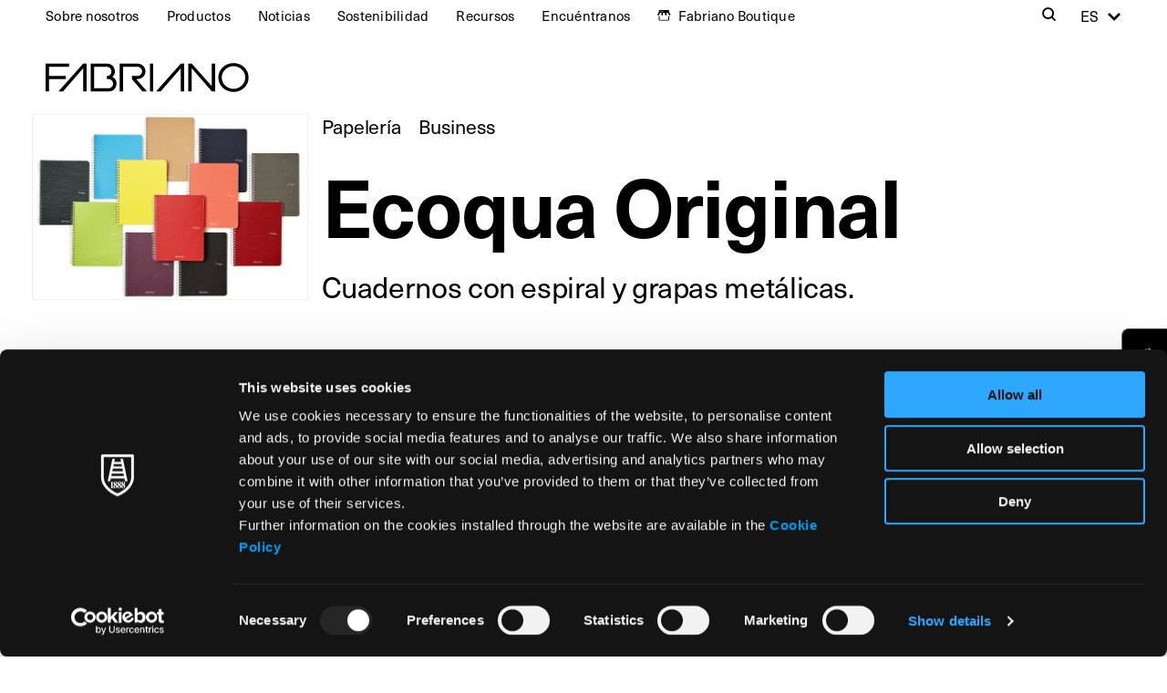

--- FILE ---
content_type: text/html; charset=UTF-8
request_url: https://fabriano.com/es/producto/ecoqua-original/
body_size: 16575
content:
<!doctype html>
<html lang="es-ES" >
    <head>
        <meta charset="utf-8">

                <meta http-equiv="X-UA-Compatible" content="IE=edge">

        <title>Cuaderno para acuarel Ecoqua original | Fabriano</title>

                <meta name="HandheldFriendly" content="True">
        <meta name="MobileOptimized" content="320">
        <meta name="viewport" content="width=device-width, initial-scale=1"/>

                <link rel="apple-touch-icon" sizes="180x180" href="https://fabriano.com/wp-content/themes/fabriano_theme/favicos/apple-touch-icon.png?v=1.0.0">
        <link rel="icon" type="image/png" sizes="32x32" href="https://fabriano.com/wp-content/themes/fabriano_theme/favicos/favicon-32x32.png?v=1.0.0">
        <link rel="icon" type="image/png" sizes="16x16" href="https://fabriano.com/wp-content/themes/fabriano_theme/favicos/favicon-16x16.png?v=1.0.0">
        <link rel="manifest" href="https://fabriano.com/wp-content/themes/fabriano_theme/favicos/site.webmanifest">
        <link rel="mask-icon" href="https://fabriano.com/wp-content/themes/fabriano_theme/favicos/safari-pinned-tab.svg?v=1.0.0" color="#000000">
        <meta name="msapplication-TileColor" content="#000000">
        <meta name="theme-color" content="#000000">

        <link rel="pingback" href="https://fabriano.com/xmlrpc.php">

        <link rel="stylesheet" href="https://use.typekit.net/enp0xbh.css">
                <meta name='robots' content='index, follow, max-image-preview:large, max-snippet:-1, max-video-preview:-1' />

	<!-- This site is optimized with the Yoast SEO plugin v26.8 - https://yoast.com/product/yoast-seo-wordpress/ -->
	<meta name="description" content="Cuaderno Ecoqua Original de Fabriano: papel Bioprima 90 g/m², tapa flexible resistente a rayaduras, 12 colores, ideal para escritura diaria." />
	<link rel="canonical" href="https://fabriano.com/es/producto/ecoqua-original/" />
	<meta property="og:locale" content="es_ES" />
	<meta property="og:type" content="article" />
	<meta property="og:title" content="Ecoqua | Fabriano" />
	<meta property="og:description" content="Ecoqua, the Fabriano notebook made with FSC-certified BioprimaBook paper. Available in different colors, it is ideal for all types of writing." />
	<meta property="og:url" content="https://fabriano.com/es/producto/ecoqua-original/" />
	<meta property="og:site_name" content="Fabriano" />
	<meta property="article:publisher" content="https://www.facebook.com/cartafabriano/" />
	<meta property="article:modified_time" content="2025-06-27T15:02:15+00:00" />
	<meta property="og:image" content="https://fabriano.com/wp-content/uploads/2021/10/Ecoquaoriginal_hero.png" />
	<meta property="og:image:width" content="1280" />
	<meta property="og:image:height" content="960" />
	<meta property="og:image:type" content="image/png" />
	<meta name="twitter:card" content="summary_large_image" />
	<script type="application/ld+json" class="yoast-schema-graph">{"@context":"https://schema.org","@graph":[{"@type":["WebPage","CollectionPage"],"@id":"https://fabriano.com/es/producto/ecoqua-original/","url":"https://fabriano.com/es/producto/ecoqua-original/","name":"Cuaderno para acuarel Ecoqua original | Fabriano","isPartOf":{"@id":"https://fabriano.com/es/#website"},"datePublished":"2021-10-27T10:07:49+00:00","dateModified":"2025-06-27T15:02:15+00:00","description":"Cuaderno Ecoqua Original de Fabriano: papel Bioprima 90 g/m², tapa flexible resistente a rayaduras, 12 colores, ideal para escritura diaria.","breadcrumb":{"@id":"https://fabriano.com/es/producto/ecoqua-original/#breadcrumb"},"inLanguage":"es"},{"@type":"BreadcrumbList","@id":"https://fabriano.com/es/producto/ecoqua-original/#breadcrumb","itemListElement":[{"@type":"ListItem","position":1,"name":"Home","item":"https://fabriano.com/es/"},{"@type":"ListItem","position":2,"name":"Products","item":"https://fabriano.com/es/producto/"},{"@type":"ListItem","position":3,"name":"Ecoqua Original"}]},{"@type":"WebSite","@id":"https://fabriano.com/es/#website","url":"https://fabriano.com/es/","name":"Fabriano","description":"La bella carta dal 1264.","publisher":{"@id":"https://fabriano.com/es/#organization"},"potentialAction":[{"@type":"SearchAction","target":{"@type":"EntryPoint","urlTemplate":"https://fabriano.com/es/?s={search_term_string}"},"query-input":{"@type":"PropertyValueSpecification","valueRequired":true,"valueName":"search_term_string"}}],"inLanguage":"es"},{"@type":"Organization","@id":"https://fabriano.com/es/#organization","name":"Fabriano","url":"https://fabriano.com/es/","logo":{"@type":"ImageObject","inLanguage":"es","@id":"https://fabriano.com/es/#/schema/logo/image/","url":"https://fabriano.com/wp-content/uploads/2022/06/fabriano-logo-black.svg","contentUrl":"https://fabriano.com/wp-content/uploads/2022/06/fabriano-logo-black.svg","width":250,"height":35,"caption":"Fabriano"},"image":{"@id":"https://fabriano.com/es/#/schema/logo/image/"},"sameAs":["https://www.facebook.com/cartafabriano/","https://www.instagram.com/fabriano1264/","https://www.youtube.com/user/CartiereMiliani"]}]}</script>
	<!-- / Yoast SEO plugin. -->


<link rel="alternate" type="application/rss+xml" title="Fabriano &raquo; Feed" href="https://fabriano.com/es/feed/" />
<link rel="alternate" type="application/rss+xml" title="Fabriano &raquo; Feed de los comentarios" href="https://fabriano.com/es/comments/feed/" />
<link rel="alternate" title="oEmbed (JSON)" type="application/json+oembed" href="https://fabriano.com/es/wp-json/oembed/1.0/embed?url=https%3A%2F%2Ffabriano.com%2Fes%2Fproducto%2Fecoqua-original%2F" />
<link rel="alternate" title="oEmbed (XML)" type="text/xml+oembed" href="https://fabriano.com/es/wp-json/oembed/1.0/embed?url=https%3A%2F%2Ffabriano.com%2Fes%2Fproducto%2Fecoqua-original%2F&#038;format=xml" />
<style id='wp-img-auto-sizes-contain-inline-css' type='text/css'>
img:is([sizes=auto i],[sizes^="auto," i]){contain-intrinsic-size:3000px 1500px}
/*# sourceURL=wp-img-auto-sizes-contain-inline-css */
</style>
<style id='classic-theme-styles-inline-css' type='text/css'>
/*! This file is auto-generated */
.wp-block-button__link{color:#fff;background-color:#32373c;border-radius:9999px;box-shadow:none;text-decoration:none;padding:calc(.667em + 2px) calc(1.333em + 2px);font-size:1.125em}.wp-block-file__button{background:#32373c;color:#fff;text-decoration:none}
/*# sourceURL=/wp-includes/css/classic-themes.min.css */
</style>
<link rel='stylesheet' id='css-select2-css' href='https://fabriano.com/wp-content/themes/fabriano_theme/library/js/libs/select2/css/select2.min.css' type='text/css' media='all' />
<link rel='stylesheet' id='main-css-css' href='https://fabriano.com/wp-content/themes/fabriano_theme/library/css/styles.css' type='text/css' media='all' />
<link rel="https://api.w.org/" href="https://fabriano.com/es/wp-json/" /><link rel='shortlink' href='https://fabriano.com/es/?p=8228' />
<meta name="generator" content="WPML ver:4.8.6 stt:7,13,46,9;" />
        
                <!-- Google Tag Manager -->
        <script>(function(w,d,s,l,i){w[l]=w[l]||[];w[l].push({'gtm.start':
        new Date().getTime(),event:'gtm.js'});var f=d.getElementsByTagName(s)[0],
        j=d.createElement(s),dl=l!='dataLayer'?'&l='+l:'';j.async=true;j.src=
        'https://www.googletagmanager.com/gtm.js?id='+i+dl;f.parentNode.insertBefore(j,f);
        })(window,document,'script','dataLayer','GTM-K6B2BD6');</script>
        <!-- End Google Tag Manager -->
            <style id='global-styles-inline-css' type='text/css'>
:root{--wp--preset--aspect-ratio--square: 1;--wp--preset--aspect-ratio--4-3: 4/3;--wp--preset--aspect-ratio--3-4: 3/4;--wp--preset--aspect-ratio--3-2: 3/2;--wp--preset--aspect-ratio--2-3: 2/3;--wp--preset--aspect-ratio--16-9: 16/9;--wp--preset--aspect-ratio--9-16: 9/16;--wp--preset--color--black: #000000;--wp--preset--color--cyan-bluish-gray: #abb8c3;--wp--preset--color--white: #ffffff;--wp--preset--color--pale-pink: #f78da7;--wp--preset--color--vivid-red: #cf2e2e;--wp--preset--color--luminous-vivid-orange: #ff6900;--wp--preset--color--luminous-vivid-amber: #fcb900;--wp--preset--color--light-green-cyan: #7bdcb5;--wp--preset--color--vivid-green-cyan: #00d084;--wp--preset--color--pale-cyan-blue: #8ed1fc;--wp--preset--color--vivid-cyan-blue: #0693e3;--wp--preset--color--vivid-purple: #9b51e0;--wp--preset--gradient--vivid-cyan-blue-to-vivid-purple: linear-gradient(135deg,rgb(6,147,227) 0%,rgb(155,81,224) 100%);--wp--preset--gradient--light-green-cyan-to-vivid-green-cyan: linear-gradient(135deg,rgb(122,220,180) 0%,rgb(0,208,130) 100%);--wp--preset--gradient--luminous-vivid-amber-to-luminous-vivid-orange: linear-gradient(135deg,rgb(252,185,0) 0%,rgb(255,105,0) 100%);--wp--preset--gradient--luminous-vivid-orange-to-vivid-red: linear-gradient(135deg,rgb(255,105,0) 0%,rgb(207,46,46) 100%);--wp--preset--gradient--very-light-gray-to-cyan-bluish-gray: linear-gradient(135deg,rgb(238,238,238) 0%,rgb(169,184,195) 100%);--wp--preset--gradient--cool-to-warm-spectrum: linear-gradient(135deg,rgb(74,234,220) 0%,rgb(151,120,209) 20%,rgb(207,42,186) 40%,rgb(238,44,130) 60%,rgb(251,105,98) 80%,rgb(254,248,76) 100%);--wp--preset--gradient--blush-light-purple: linear-gradient(135deg,rgb(255,206,236) 0%,rgb(152,150,240) 100%);--wp--preset--gradient--blush-bordeaux: linear-gradient(135deg,rgb(254,205,165) 0%,rgb(254,45,45) 50%,rgb(107,0,62) 100%);--wp--preset--gradient--luminous-dusk: linear-gradient(135deg,rgb(255,203,112) 0%,rgb(199,81,192) 50%,rgb(65,88,208) 100%);--wp--preset--gradient--pale-ocean: linear-gradient(135deg,rgb(255,245,203) 0%,rgb(182,227,212) 50%,rgb(51,167,181) 100%);--wp--preset--gradient--electric-grass: linear-gradient(135deg,rgb(202,248,128) 0%,rgb(113,206,126) 100%);--wp--preset--gradient--midnight: linear-gradient(135deg,rgb(2,3,129) 0%,rgb(40,116,252) 100%);--wp--preset--font-size--small: 13px;--wp--preset--font-size--medium: 20px;--wp--preset--font-size--large: 36px;--wp--preset--font-size--x-large: 42px;--wp--preset--spacing--20: 0.44rem;--wp--preset--spacing--30: 0.67rem;--wp--preset--spacing--40: 1rem;--wp--preset--spacing--50: 1.5rem;--wp--preset--spacing--60: 2.25rem;--wp--preset--spacing--70: 3.38rem;--wp--preset--spacing--80: 5.06rem;--wp--preset--shadow--natural: 6px 6px 9px rgba(0, 0, 0, 0.2);--wp--preset--shadow--deep: 12px 12px 50px rgba(0, 0, 0, 0.4);--wp--preset--shadow--sharp: 6px 6px 0px rgba(0, 0, 0, 0.2);--wp--preset--shadow--outlined: 6px 6px 0px -3px rgb(255, 255, 255), 6px 6px rgb(0, 0, 0);--wp--preset--shadow--crisp: 6px 6px 0px rgb(0, 0, 0);}:where(.is-layout-flex){gap: 0.5em;}:where(.is-layout-grid){gap: 0.5em;}body .is-layout-flex{display: flex;}.is-layout-flex{flex-wrap: wrap;align-items: center;}.is-layout-flex > :is(*, div){margin: 0;}body .is-layout-grid{display: grid;}.is-layout-grid > :is(*, div){margin: 0;}:where(.wp-block-columns.is-layout-flex){gap: 2em;}:where(.wp-block-columns.is-layout-grid){gap: 2em;}:where(.wp-block-post-template.is-layout-flex){gap: 1.25em;}:where(.wp-block-post-template.is-layout-grid){gap: 1.25em;}.has-black-color{color: var(--wp--preset--color--black) !important;}.has-cyan-bluish-gray-color{color: var(--wp--preset--color--cyan-bluish-gray) !important;}.has-white-color{color: var(--wp--preset--color--white) !important;}.has-pale-pink-color{color: var(--wp--preset--color--pale-pink) !important;}.has-vivid-red-color{color: var(--wp--preset--color--vivid-red) !important;}.has-luminous-vivid-orange-color{color: var(--wp--preset--color--luminous-vivid-orange) !important;}.has-luminous-vivid-amber-color{color: var(--wp--preset--color--luminous-vivid-amber) !important;}.has-light-green-cyan-color{color: var(--wp--preset--color--light-green-cyan) !important;}.has-vivid-green-cyan-color{color: var(--wp--preset--color--vivid-green-cyan) !important;}.has-pale-cyan-blue-color{color: var(--wp--preset--color--pale-cyan-blue) !important;}.has-vivid-cyan-blue-color{color: var(--wp--preset--color--vivid-cyan-blue) !important;}.has-vivid-purple-color{color: var(--wp--preset--color--vivid-purple) !important;}.has-black-background-color{background-color: var(--wp--preset--color--black) !important;}.has-cyan-bluish-gray-background-color{background-color: var(--wp--preset--color--cyan-bluish-gray) !important;}.has-white-background-color{background-color: var(--wp--preset--color--white) !important;}.has-pale-pink-background-color{background-color: var(--wp--preset--color--pale-pink) !important;}.has-vivid-red-background-color{background-color: var(--wp--preset--color--vivid-red) !important;}.has-luminous-vivid-orange-background-color{background-color: var(--wp--preset--color--luminous-vivid-orange) !important;}.has-luminous-vivid-amber-background-color{background-color: var(--wp--preset--color--luminous-vivid-amber) !important;}.has-light-green-cyan-background-color{background-color: var(--wp--preset--color--light-green-cyan) !important;}.has-vivid-green-cyan-background-color{background-color: var(--wp--preset--color--vivid-green-cyan) !important;}.has-pale-cyan-blue-background-color{background-color: var(--wp--preset--color--pale-cyan-blue) !important;}.has-vivid-cyan-blue-background-color{background-color: var(--wp--preset--color--vivid-cyan-blue) !important;}.has-vivid-purple-background-color{background-color: var(--wp--preset--color--vivid-purple) !important;}.has-black-border-color{border-color: var(--wp--preset--color--black) !important;}.has-cyan-bluish-gray-border-color{border-color: var(--wp--preset--color--cyan-bluish-gray) !important;}.has-white-border-color{border-color: var(--wp--preset--color--white) !important;}.has-pale-pink-border-color{border-color: var(--wp--preset--color--pale-pink) !important;}.has-vivid-red-border-color{border-color: var(--wp--preset--color--vivid-red) !important;}.has-luminous-vivid-orange-border-color{border-color: var(--wp--preset--color--luminous-vivid-orange) !important;}.has-luminous-vivid-amber-border-color{border-color: var(--wp--preset--color--luminous-vivid-amber) !important;}.has-light-green-cyan-border-color{border-color: var(--wp--preset--color--light-green-cyan) !important;}.has-vivid-green-cyan-border-color{border-color: var(--wp--preset--color--vivid-green-cyan) !important;}.has-pale-cyan-blue-border-color{border-color: var(--wp--preset--color--pale-cyan-blue) !important;}.has-vivid-cyan-blue-border-color{border-color: var(--wp--preset--color--vivid-cyan-blue) !important;}.has-vivid-purple-border-color{border-color: var(--wp--preset--color--vivid-purple) !important;}.has-vivid-cyan-blue-to-vivid-purple-gradient-background{background: var(--wp--preset--gradient--vivid-cyan-blue-to-vivid-purple) !important;}.has-light-green-cyan-to-vivid-green-cyan-gradient-background{background: var(--wp--preset--gradient--light-green-cyan-to-vivid-green-cyan) !important;}.has-luminous-vivid-amber-to-luminous-vivid-orange-gradient-background{background: var(--wp--preset--gradient--luminous-vivid-amber-to-luminous-vivid-orange) !important;}.has-luminous-vivid-orange-to-vivid-red-gradient-background{background: var(--wp--preset--gradient--luminous-vivid-orange-to-vivid-red) !important;}.has-very-light-gray-to-cyan-bluish-gray-gradient-background{background: var(--wp--preset--gradient--very-light-gray-to-cyan-bluish-gray) !important;}.has-cool-to-warm-spectrum-gradient-background{background: var(--wp--preset--gradient--cool-to-warm-spectrum) !important;}.has-blush-light-purple-gradient-background{background: var(--wp--preset--gradient--blush-light-purple) !important;}.has-blush-bordeaux-gradient-background{background: var(--wp--preset--gradient--blush-bordeaux) !important;}.has-luminous-dusk-gradient-background{background: var(--wp--preset--gradient--luminous-dusk) !important;}.has-pale-ocean-gradient-background{background: var(--wp--preset--gradient--pale-ocean) !important;}.has-electric-grass-gradient-background{background: var(--wp--preset--gradient--electric-grass) !important;}.has-midnight-gradient-background{background: var(--wp--preset--gradient--midnight) !important;}.has-small-font-size{font-size: var(--wp--preset--font-size--small) !important;}.has-medium-font-size{font-size: var(--wp--preset--font-size--medium) !important;}.has-large-font-size{font-size: var(--wp--preset--font-size--large) !important;}.has-x-large-font-size{font-size: var(--wp--preset--font-size--x-large) !important;}
/*# sourceURL=global-styles-inline-css */
</style>
</head>
        <body class="wp-singular product_post_type-template-default single single-product_post_type postid-8228 wp-theme-fabriano_theme no-lines">
        <!-- Google Tag Manager (noscript) -->
        <noscript><iframe src="https://www.googletagmanager.com/ns.html?id=GTM-K6B2BD6"
        height="0" width="0" style="display:none;visibility:hidden"></iframe></noscript>
        <!-- End Google Tag Manager (noscript) -->
        <div id="container" class="main-container">
            <header class="main-header js-main-header ">
                <div id="inner-header" class="page-block inner-header wrap">
                    <nav class="topbar-navigation columns m-up" >
                        <ul id="menu-topbar-menu-left-es" class="nav top-nav top-nav-left flex column m-6of7 h-3of4 js-topbar-left"><li id="menu-item-8324" class="dropdown-opener js-dropdown-opener menu-item menu-item-type-custom menu-item-object-custom menu-item-has-children menu-item-8324"><a href="#about-us">Sobre nosotros</a>
<ul class="sub-menu">
	<li id="menu-item-11094" class="menu-item menu-item-type-post_type menu-item-object-page menu-item-11094"><a href="https://fabriano.com/es/acerca-de-nosotros/">Sobre nosotros</a></li>
	<li id="menu-item-8327" class="menu-item menu-item-type-post_type menu-item-object-page menu-item-8327"><a href="https://fabriano.com/es/history/">Historia</a></li>
	<li id="menu-item-8328" class="menu-item menu-item-type-post_type menu-item-object-page menu-item-8328"><a href="https://fabriano.com/es/fabricacion-del-papel/">Fabricación del Papel</a></li>
	<li id="menu-item-8326" class="menu-item menu-item-type-post_type menu-item-object-page menu-item-8326"><a href="https://fabriano.com/es/testimonios-ilustres/">Artistas intemporales</a></li>
</ul>
</li>
<li id="menu-item-21922" class="dropdown-opener js-dropdown-opener menu-item menu-item-type-custom menu-item-object-custom menu-item-has-children menu-item-21922"><a href="#products">Productos</a>
<ul class="sub-menu">
	<li id="menu-item-21923" class="menu-item menu-item-type-custom menu-item-object-custom menu-item-21923"><a href="https://fabriano.com/es/productos/bellas-artes/">Bellas artes</a></li>
	<li id="menu-item-21924" class="menu-item menu-item-type-custom menu-item-object-custom menu-item-21924"><a href="https://fabriano.com/es/productos/arte-en-la-escuela/">Arte en la escuela</a></li>
	<li id="menu-item-21925" class="menu-item menu-item-type-custom menu-item-object-custom menu-item-21925"><a href="https://fabriano.com/es/productos/papel-creativo/">Papel Creativo</a></li>
	<li id="menu-item-21926" class="menu-item menu-item-type-custom menu-item-object-custom menu-item-21926"><a href="https://fabriano.com/es/productos/papeleria/">Papelería</a></li>
	<li id="menu-item-21927" class="menu-item menu-item-type-custom menu-item-object-custom menu-item-21927"><a href="https://fabriano.com/es/productos/imprecion-de-arte-es/">Impresión de arte</a></li>
	<li id="menu-item-21928" class="menu-item menu-item-type-custom menu-item-object-custom menu-item-21928"><a href="https://fabriano.com/es/productos/business-es/">Business</a></li>
	<li id="menu-item-21929" class="menu-item menu-item-type-custom menu-item-object-custom menu-item-21929"><a href="https://fabriano.com/es/just-for-you/">Just for You</a></li>
</ul>
</li>
<li id="menu-item-8329" class="dropdown-opener js-dropdown-opener menu-item menu-item-type-custom menu-item-object-custom menu-item-has-children menu-item-8329"><a href="#news-events">Noticias</a>
<ul class="sub-menu">
	<li id="menu-item-15943" class="menu-item menu-item-type-post_type_archive menu-item-object-blog_post_type menu-item-15943"><a href="https://fabriano.com/es/fabriano-world/">Noticias</a></li>
	<li id="menu-item-8709" class="menu-item menu-item-type-post_type menu-item-object-page menu-item-8709"><a href="https://fabriano.com/es/press-and-media/">Press &#038; Media</a></li>
	<li id="menu-item-21930" class="menu-item menu-item-type-post_type menu-item-object-page menu-item-21930"><a href="https://fabriano.com/es/collaborations/">Colaboración</a></li>
	<li id="menu-item-8337" class="menu-item menu-item-type-post_type menu-item-object-page menu-item-8337"><a href="https://fabriano.com/es/residencia-de-artistas/">Residencia de Artistas</a></li>
</ul>
</li>
<li id="menu-item-8335" class="menu-item menu-item-type-post_type menu-item-object-page menu-item-8335"><a href="https://fabriano.com/es/sostenibilidad/">Sostenibilidad</a></li>
<li id="menu-item-8339" class="dropdown-opener js-dropdown-opener menu-item menu-item-type-custom menu-item-object-custom menu-item-has-children menu-item-8339"><a href="#Resources">Recursos</a>
<ul class="sub-menu">
	<li id="menu-item-8333" class="menu-item menu-item-type-post_type menu-item-object-page menu-item-8333"><a href="https://fabriano.com/es/tutoriales/">Tutoriales</a></li>
	<li id="menu-item-8331" class="menu-item menu-item-type-post_type menu-item-object-page menu-item-8331"><a href="https://fabriano.com/es/glosario/">Glosario</a></li>
	<li id="menu-item-9476" class="menu-item menu-item-type-post_type menu-item-object-page menu-item-9476"><a href="https://fabriano.com/es/descargar/">Descargar</a></li>
	<li id="menu-item-14565" class="menu-item menu-item-type-post_type menu-item-object-page menu-item-14565"><a href="https://fabriano.com/es/area-profesores/">Area profesores</a></li>
</ul>
</li>
<li id="menu-item-8340" class="dropdown-opener js-dropdown-opener menu-item menu-item-type-custom menu-item-object-custom menu-item-has-children menu-item-8340"><a href="#find-us">Encuéntranos</a>
<ul class="sub-menu">
	<li id="menu-item-8341" class="menu-item menu-item-type-post_type menu-item-object-page menu-item-8341"><a href="https://fabriano.com/es/contactos-y-distribuidores/">Contactos &#038; distribuidores</a></li>
</ul>
</li>
<li id="menu-item-21931" class="icon-fabriano-boutique menu-item menu-item-type-custom menu-item-object-custom menu-item-21931"><a target="_blank" href="https://www.fabrianoboutique.com/">Fabriano Boutique</a></li>
</ul>                        <div class="last-column column columns m-1of7 h-1of4">
                            <div class="search-wrapper mgn-lft-auto text-label">
                                <a href="#search" class="search-toggle js-search-toggle" title="Search"><span class="block-content icon icon-search"><span class="icon-label">Search</span></span></a>
                            </div>
                                            <div class="language-selector ">
                    <ul>
                        <li class="language-dropdown language-item">
                            <a href="https://fabriano.com/es/producto/ecoqua-original/" class="languages-opener icon icon-after icon-select-up text-label js-language-toggle"><span class="icon-label">es</span></a>
                            <ul class="language-choices js-language-choices">
                                                                <li class="language-choice">
                                    <a href="https://fabriano.com/en/product/ecoqua-original/" class="language-link"><span class="wpml-ls-native text-label font-bold" lang="en">English</span></a>
                                </li>
                                                                <li class="language-choice">
                                    <a href="https://fabriano.com/fr/produit/ecoqua-original/" class="language-link"><span class="wpml-ls-native text-label font-bold" lang="fr">Français</span></a>
                                </li>
                                                                <li class="language-choice">
                                    <a href="https://fabriano.com/prodotto/ecoqua-original/" class="language-link"><span class="wpml-ls-native text-label font-bold" lang="it">Italiano</span></a>
                                </li>
                                                            </ul>
                        </li>
                    </ul>
                </div>
                                        </div>
                    </nav>
                    <div class="logo-products-wrapper columns">
                                                <div id="logo" class="main-logo column m-4of5 p-1of2">
                            <a href="https://fabriano.com/es/" class="main-logo-wrapper main-logo-links">
                                <img src="https://fabriano.com/wp-content/themes/fabriano_theme/library/images/fabriano-logo-black.svg" alt="Fabriano" class="logo-black fit-contain">
                                <img src="https://fabriano.com/wp-content/themes/fabriano_theme/library/images/fabriano-logo-white.svg" alt="Fabriano" class="logo-white fit-contain">
                            </a>
                        </div>
                        <div class="products-opener-wrapper column m-1of5 p-1of2 m-down">
                            <a href="#products" class="products-opener text-content font-bold mgn-lft-auto inline-flex js-products-opener">
                                                                <span class="icon icon-hamburger"></span>
                            </a>
                        </div>
                    </div>
                    <div class="page-block-lines no-events">
                        <div class="lines m-all"></div>
                    </div>
                </div>
                <div class="search-form-wrapper js-search-form-wrapper">
                    <div class="wrap">
                        <a href="#" class="search-close js-search-close"><span class="text-content icon icon-close"><span class="icon-label">Close</span></span></a>
                        <form role="search" method="get" id="searchform-desktop" class="search-form form m-all t-1of2" action="https://fabriano.com/es/">
    <div class="form-field m-all">
        <input type="search" id="s-desktop" name="s" value="" placeholder="Cerca:" class="form-input form-input-text search-textfield" />
    </div>
    <button type="submit" id="searchsubmit-desktop" class="search-submit text-content icon icon-search"><span class="icon-label">Cerca</span></button>
</form>
                    </div>
                </div>
            </header>
            <nav class="products-navigation columns js-products-navigation">
                <div class="products-navigation-header columns column m-all p-5of6">
                                        <a href="" class="product-navigation-close text-heading small mgn-lft-auto js-products-close"><span class="icon icon-close"><span class="icon-label">Cerrar</span></span></a>
                </div>
                                <nav class="topbar-navigation-mobile m-down" >
                    <div class="search-form-wrapper-mobile column"><form role="search" method="get" id="searchform-mobile" class="search-form form m-all t-1of2" action="https://fabriano.com/es/">
    <div class="form-field m-all">
        <input type="search" id="s-mobile" name="s" value="" placeholder="Cerca:" class="form-input form-input-text search-textfield" />
    </div>
    <button type="submit" id="searchsubmit-mobile" class="search-submit text-content icon icon-search"><span class="icon-label">Cerca</span></button>
</form>
</div>
                    <ul id="menu-topbar-menu-left-es-1" class="nav top-nav-mobile topbar-mobile"><li class="dropdown-opener js-dropdown-opener menu-item menu-item-type-custom menu-item-object-custom menu-item-has-children menu-item-8324"><a href="#about-us">Sobre nosotros</a>
<ul class="sub-menu">
	<li class="menu-item menu-item-type-post_type menu-item-object-page menu-item-11094"><a href="https://fabriano.com/es/acerca-de-nosotros/">Sobre nosotros</a></li>
	<li class="menu-item menu-item-type-post_type menu-item-object-page menu-item-8327"><a href="https://fabriano.com/es/history/">Historia</a></li>
	<li class="menu-item menu-item-type-post_type menu-item-object-page menu-item-8328"><a href="https://fabriano.com/es/fabricacion-del-papel/">Fabricación del Papel</a></li>
	<li class="menu-item menu-item-type-post_type menu-item-object-page menu-item-8326"><a href="https://fabriano.com/es/testimonios-ilustres/">Artistas intemporales</a></li>
</ul>
</li>
<li class="dropdown-opener js-dropdown-opener menu-item menu-item-type-custom menu-item-object-custom menu-item-has-children menu-item-21922"><a href="#products">Productos</a>
<ul class="sub-menu">
	<li class="menu-item menu-item-type-custom menu-item-object-custom menu-item-21923"><a href="https://fabriano.com/es/productos/bellas-artes/">Bellas artes</a></li>
	<li class="menu-item menu-item-type-custom menu-item-object-custom menu-item-21924"><a href="https://fabriano.com/es/productos/arte-en-la-escuela/">Arte en la escuela</a></li>
	<li class="menu-item menu-item-type-custom menu-item-object-custom menu-item-21925"><a href="https://fabriano.com/es/productos/papel-creativo/">Papel Creativo</a></li>
	<li class="menu-item menu-item-type-custom menu-item-object-custom menu-item-21926"><a href="https://fabriano.com/es/productos/papeleria/">Papelería</a></li>
	<li class="menu-item menu-item-type-custom menu-item-object-custom menu-item-21927"><a href="https://fabriano.com/es/productos/imprecion-de-arte-es/">Impresión de arte</a></li>
	<li class="menu-item menu-item-type-custom menu-item-object-custom menu-item-21928"><a href="https://fabriano.com/es/productos/business-es/">Business</a></li>
	<li class="menu-item menu-item-type-custom menu-item-object-custom menu-item-21929"><a href="https://fabriano.com/es/just-for-you/">Just for You</a></li>
</ul>
</li>
<li class="dropdown-opener js-dropdown-opener menu-item menu-item-type-custom menu-item-object-custom menu-item-has-children menu-item-8329"><a href="#news-events">Noticias</a>
<ul class="sub-menu">
	<li class="menu-item menu-item-type-post_type_archive menu-item-object-blog_post_type menu-item-15943"><a href="https://fabriano.com/es/fabriano-world/">Noticias</a></li>
	<li class="menu-item menu-item-type-post_type menu-item-object-page menu-item-8709"><a href="https://fabriano.com/es/press-and-media/">Press &#038; Media</a></li>
	<li class="menu-item menu-item-type-post_type menu-item-object-page menu-item-21930"><a href="https://fabriano.com/es/collaborations/">Colaboración</a></li>
	<li class="menu-item menu-item-type-post_type menu-item-object-page menu-item-8337"><a href="https://fabriano.com/es/residencia-de-artistas/">Residencia de Artistas</a></li>
</ul>
</li>
<li class="menu-item menu-item-type-post_type menu-item-object-page menu-item-8335"><a href="https://fabriano.com/es/sostenibilidad/">Sostenibilidad</a></li>
<li class="dropdown-opener js-dropdown-opener menu-item menu-item-type-custom menu-item-object-custom menu-item-has-children menu-item-8339"><a href="#Resources">Recursos</a>
<ul class="sub-menu">
	<li class="menu-item menu-item-type-post_type menu-item-object-page menu-item-8333"><a href="https://fabriano.com/es/tutoriales/">Tutoriales</a></li>
	<li class="menu-item menu-item-type-post_type menu-item-object-page menu-item-8331"><a href="https://fabriano.com/es/glosario/">Glosario</a></li>
	<li class="menu-item menu-item-type-post_type menu-item-object-page menu-item-9476"><a href="https://fabriano.com/es/descargar/">Descargar</a></li>
	<li class="menu-item menu-item-type-post_type menu-item-object-page menu-item-14565"><a href="https://fabriano.com/es/area-profesores/">Area profesores</a></li>
</ul>
</li>
<li class="dropdown-opener js-dropdown-opener menu-item menu-item-type-custom menu-item-object-custom menu-item-has-children menu-item-8340"><a href="#find-us">Encuéntranos</a>
<ul class="sub-menu">
	<li class="menu-item menu-item-type-post_type menu-item-object-page menu-item-8341"><a href="https://fabriano.com/es/contactos-y-distribuidores/">Contactos &#038; distribuidores</a></li>
</ul>
</li>
<li class="icon-fabriano-boutique menu-item menu-item-type-custom menu-item-object-custom menu-item-21931"><a target="_blank" href="https://www.fabrianoboutique.com/">Fabriano Boutique</a></li>
</ul><ul id="menu-group-sites-es" class="nav top-nav-mobile sites-mobile"><li id="menu-item-8342" class="dropdown-opener js-dropdown-opener menu-item menu-item-type-custom menu-item-object-custom menu-item-has-children menu-item-8342"><a href="#group-sites">Webs del Grupo</a>
<ul class="sub-menu">
	<li id="menu-item-8343" class="menu-item menu-item-type-custom menu-item-object-custom menu-item-8343"><a target="_blank" href="https://fedrigoni.com/en">Fedrigoni</a></li>
	<li id="menu-item-8344" class="menu-item menu-item-type-custom menu-item-object-custom menu-item-8344"><a target="_blank" href="https://paper.fedrigoni.com/esp">Fedrigoni Special Papers</a></li>
	<li id="menu-item-8345" class="menu-item menu-item-type-custom menu-item-object-custom menu-item-8345"><a target="_blank" href="https://selfadhesives.fedrigoni.com/">Fedrigoni Self-Adhesives</a></li>
	<li id="menu-item-8346" class="menu-item menu-item-type-custom menu-item-object-custom menu-item-8346"><a target="_blank" href="https://mycordenons.com/">myCordenons</a></li>
	<li id="menu-item-8347" class="menu-item menu-item-type-custom menu-item-object-custom menu-item-8347"><a target="_blank" href="https://www.fabrianoboutique.it/en/">Fabriano Boutique</a></li>
</ul>
</li>
</ul>                        <div class="last-column columns">
                        <ul id="menu-socials-es" class="nav top-nav socials-mobile"><li id="menu-item-8353" class="social facebook menu-item menu-item-type-custom menu-item-object-custom menu-item-8353"><a target="_blank" href="https://www.facebook.com/cartafabriano/">Carta Fabriano &#8211; Facebook</a></li>
<li id="menu-item-8354" class="social instagram menu-item menu-item-type-custom menu-item-object-custom menu-item-8354"><a target="_blank" href="https://www.instagram.com/fabriano1264/">fabriano1264 &#8211; Instagram</a></li>
<li id="menu-item-8355" class="social youtube menu-item menu-item-type-custom menu-item-object-custom menu-item-8355"><a target="_blank" href="https://www.youtube.com/user/CartiereMiliani">Carta Fabriano &#8211; Youtube</a></li>
</ul>                <div class="language-selector language-selector-mobile">
                    <ul>
                        <li class="language-dropdown language-item">
                            <a href="https://fabriano.com/es/producto/ecoqua-original/" class="languages-opener icon icon-after icon-select-up text-label js-language-toggle"><span class="icon-label">es</span></a>
                            <ul class="language-choices js-language-choices">
                                                                <li class="language-choice">
                                    <a href="https://fabriano.com/en/product/ecoqua-original/" class="language-link"><span class="wpml-ls-native text-label font-bold" lang="en">English</span></a>
                                </li>
                                                                <li class="language-choice">
                                    <a href="https://fabriano.com/fr/produit/ecoqua-original/" class="language-link"><span class="wpml-ls-native text-label font-bold" lang="fr">Français</span></a>
                                </li>
                                                                <li class="language-choice">
                                    <a href="https://fabriano.com/prodotto/ecoqua-original/" class="language-link"><span class="wpml-ls-native text-label font-bold" lang="it">Italiano</span></a>
                                </li>
                                                            </ul>
                        </li>
                    </ul>
                </div>
                                    </div>
                </nav>
            </nav>
            <div id="content">
                <div id="inner-content" class="page-container wrap product-page">
                    <main id="main" class="m-all" >
                                            <article id="post-8228" class="m-all post-8228 product_post_type type-product_post_type status-publish hentry product_categories-papeleria product_categories-cuadernos-y-diarios-papeleria product_categories-business-es product_categories-cuadernos-y-diarios" role="article">
                            <header class="page-block page-header product-header columns m-all">
    <figure class="visual-column ratio ratio-4x3 column m-all p-1of3 t-1of4">
        <div class="ratio-content">
            <img src="https://fabriano.com/wp-content/uploads/2021/10/Ecoquaoriginal_hero.png" alt="" class="page-header-image fit-cover">
        </div>
    </figure>
    <div class="content-column column m-all p-2of3 t-3of4">
        <div class="page-header-subheading m-all text-content">            <a href="https://fabriano.com/es/productos/papeleria/" class="product-category-link" >Papelería</a>
                        <a href="https://fabriano.com/es/productos/business-es/" class="product-category-link" >Business</a>
            </div>
        <h1 class="page-header-heading m-all text-heading huge">Ecoqua Original</h1>
        <div class="page-header-abstract m-all d-2of3 text-content big">Cuadernos con espiral y grapas metálicas.</div>
    </div>
    <div class="page-block-lines no-events t-up">
        <div class="lines m-all"></div>
    </div>
</header>
                            <div class="page-block product-contents-block columns m-all">
                                <div class="properties-column column m-all d-1of4">
<div class="properties-block">        <div class="property-group">
            <h3 class="property-group-heading text-label">Tipo</h3>
            <div class="properties-list">
                                    <span class="property-item text-label inline-block relative "
                          data-categories="Stationery Filters">
                <a  class="property-item-label  paper_logo_icon"><span>Encuadernación con espiral</span></a>
                            </span>
                                        <span class="property-item text-label inline-block relative "
                          data-categories="Stationery Filters">
                <a  class="property-item-label  paper_logo_icon"><span>Encuadernación con grapa</span></a>
                            </span>
                                </div>
        </div>
                <div class="property-group">
            <h3 class="property-group-heading text-label">Medida</h3>
            <div class="properties-list">
                                    <span class="property-item text-label inline-block relative "
                          data-categories="Stationery Filters|Business Filters">
                <a  class="property-item-label  paper_logo_icon"><span>A4</span></a>
                            </span>
                                        <span class="property-item text-label inline-block relative "
                          data-categories="Stationery Filters">
                <a  class="property-item-label  paper_logo_icon"><span>9x14</span></a>
                            </span>
                                        <span class="property-item text-label inline-block relative "
                          data-categories="Stationery Filters">
                <a  class="property-item-label  paper_logo_icon"><span>A5</span></a>
                            </span>
                                </div>
        </div>
                <div class="property-group">
            <h3 class="property-group-heading text-label">Cubierta</h3>
            <div class="properties-list">
                                    <span class="property-item text-label inline-block relative "
                          data-categories="Stationery Filters">
                <a  class="property-item-label  paper_logo_icon"><span>Tapa blanda</span></a>
                            </span>
                                </div>
        </div>
                <div class="property-group">
            <h3 class="property-group-heading text-label">Color de la cubierta</h3>
            <div class="properties-list">
                                    <span class="property-item text-label inline-block relative "
                          data-categories="Stationery Filters">
                <a  class="property-item-label  paper_logo_icon"><span>Amarillo</span></a>
                            </span>
                                        <span class="property-item text-label inline-block relative "
                          data-categories="Stationery Filters">
                <a  class="property-item-label  paper_logo_icon"><span>Azul</span></a>
                            </span>
                                        <span class="property-item text-label inline-block relative "
                          data-categories="Stationery Filters">
                <a  class="property-item-label  paper_logo_icon"><span>Multicolor</span></a>
                            </span>
                                        <span class="property-item text-label inline-block relative "
                          data-categories="Stationery Filters">
                <a  class="property-item-label  paper_logo_icon"><span>Negro / Gris</span></a>
                            </span>
                                        <span class="property-item text-label inline-block relative "
                          data-categories="Stationery Filters">
                <a  class="property-item-label  paper_logo_icon"><span>Rojos / Rosas</span></a>
                            </span>
                                        <span class="property-item text-label inline-block relative "
                          data-categories="Stationery Filters">
                <a  class="property-item-label  paper_logo_icon"><span>Verde</span></a>
                            </span>
                                        <span class="property-item text-label inline-block relative "
                          data-categories="Stationery Filters">
                <a  class="property-item-label  paper_logo_icon"><span>Violeta</span></a>
                            </span>
                                </div>
        </div>
                <div class="property-group">
            <h3 class="property-group-heading text-label">Impresión interior</h3>
            <div class="properties-list">
                                    <span class="property-item text-label inline-block relative "
                          data-categories="Stationery Filters">
                <a  class="property-item-label  paper_logo_icon"><span>Banco</span></a>
                            </span>
                                        <span class="property-item text-label inline-block relative "
                          data-categories="Stationery Filters">
                <a  class="property-item-label  paper_logo_icon"><span>Cuadrícula</span></a>
                            </span>
                                        <span class="property-item text-label inline-block relative "
                          data-categories="Stationery Filters">
                <a  class="property-item-label  paper_logo_icon"><span>Línea</span></a>
                            </span>
                                        <span class="property-item text-label inline-block relative "
                          data-categories="Stationery Filters">
                <a  class="property-item-label  paper_logo_icon"><span>Punteado</span></a>
                            </span>
                                </div>
        </div>
                <div class="property-group">
            <h3 class="property-group-heading text-label">Características y certificaciones medioambientales</h3>
            <div class="properties-list">
                                    <span class="property-item text-label inline-block relative js-glossary-voice"
                          data-categories="Arts Filters|School Filters|Craft Filters|Stationery Filters|Printmaking Filters|Business Filters">
                <a href="https://fabriano.com/es/glosario/#acid-free" class="property-item-label has-logo paper_logo_icon">                        <img src="https://fabriano.com/wp-content/uploads/2022/11/Fabriano_Acid-free_Icon_BLK_RGB.svg" alt="Acid Free" class="property-item-logo fit-contain">
                        <span>Acid Free</span></a>
                                    <span class="property-item-popup js-glossary-popup">
                    <a href="https://fabriano.com/es/glosario/#acid-free" class="property-item-outer-wrapper">
                        <span class="property-item-wrapper column">
                            <span class="property-glossary-term block text-label font-bold">Acid free</span>
                            <span class="property-glossary-definition text-label small">Papeles producidos en un entorno neutro, libres de ácidos. En el pasado se utilizaba sulfato de alumbre para el encolaje del papel, lo que provocaba el efecto adverso de aumentar&hellip;</span>
                        </span>
                    </a>
                </span>
                                </span>
                                        <span class="property-item text-label inline-block relative js-glossary-voice"
                          data-categories="Arts Filters|School Filters|Craft Filters|Stationery Filters|Printmaking Filters|Business Filters">
                <a href="https://fabriano.com/es/glosario/#ecf" class="property-item-label has-logo paper_logo_icon">                        <img src="https://fabriano.com/wp-content/uploads/2022/11/Fabriano_Elemental_Chlorine-free_Icon_BLK_RGB.svg" alt="Elemental Chlorine Free - Libre de cloro elemental" class="property-item-logo fit-contain">
                        <span>Elemental Chlorine Free - Libre de cloro elemental</span></a>
                                    <span class="property-item-popup js-glossary-popup">
                    <a href="https://fabriano.com/es/glosario/#ecf" class="property-item-outer-wrapper">
                        <span class="property-item-wrapper column">
                            <span class="property-glossary-term block text-label font-bold">ECF</span>
                            <span class="property-glossary-definition text-label small">Acrónimo de Elemental Chlorine Free. Esta marca certifica que la celulosa utilizada para fabricar el papel se ha blanqueado sin hacer uso de biósido de cloro.</span>
                        </span>
                    </a>
                </span>
                                </span>
                                        <span class="property-item text-label inline-block relative js-glossary-voice"
                          data-categories="Arts Filters|School Filters|Craft Filters|Stationery Filters|Printmaking Filters|Business Filters">
                <a href="https://fabriano.com/es/glosario/#fsc" class="property-item-label has-logo paper_logo_icon">                        <img src="https://fabriano.com/wp-content/uploads/2022/02/FSC_Icons-150x150.png" alt="FSC®" class="property-item-logo fit-contain">
                        <span>FSC®</span></a>
                                    <span class="property-item-popup js-glossary-popup">
                    <a href="https://fabriano.com/es/glosario/#fsc" class="property-item-outer-wrapper">
                        <span class="property-item-wrapper column">
                            <span class="property-glossary-term block text-label font-bold">FSC®</span>
                            <span class="property-glossary-definition text-label small">La certificación FSC® identifica a los productos que contienen madera procedente de bosques que han sidp explotados de forma adecuada y responsable siguiendo unas estrictas normas medioambientales, sociales y económicas.&hellip;</span>
                        </span>
                    </a>
                </span>
                                </span>
                                </div>
        </div>
        </div>

</div>
                                <div class="content-column column column-no-pad m-all d-3of4"><div class="product-description-block columns m-all">
    <div class="description-column column m-all t-2of3 text-content">
                <p>Ecoqua de Fabriano es una colección de cuadernos de alta calidad para el uso diario. Están diseñados y fabricados en Italia con materiales de primera calidad, todos ellos con certificación FSC®. Las páginas interiores son adecuadas para todos los instrumentos de escritura, lo que garantiza una perfecta fluidez con un tono marfil pálido de Bioprima relajante para la vista y una excelente opacidad de las páginas que permite llenar completamente ambas caras de la hoja.<br />
Amplia gama de 12 colores de tapa para la nueva Ecoqua Original. Dos tipos de encuadernación: con grapas metálicas con 40 hojas en su interior; encuadernación en espiral con 70 hojas interiores y una contracubierta final; sólo en el formato A4 con espiral las páginas están microperforadas para poder separar las hojas y archivarlas.</p>
        <div class="actions-column m-down">
                            <a href="https://fabriano.com/wp-content/uploads/2021/10/Ecoqua-Original_ES.pdf" target="_blank" class="product-action block-button full-color black"><span class="icon icon-before icon-download"><span class="link-label icon-label">Ficha producto</span></span></a>
                                            </div>
                        <div class="product-detail-block m-all">
            <h3 class="detail-label text-content medium">Peso o Grosor</h3>
            <div class="detail-content text-content medium">90 gsm</div>
        </div>
                <div class="product-detail-block m-all">
            <h3 class="detail-label text-content medium">Formato</h3>
            <div class="detail-content text-content medium"><strong>Cuaderno con grapas</strong>: 21x29,7 cm, 14,8x21 cm, 9x14 cm<br />
<strong>Cuaderno Espiral</strong>: 21x29,7 cm, 14,8x21 cm</div>
        </div>
            </div>
    <div class="actions-column column m-all t-1of3 text-right m-up">
                <div style="margin-bottom: 1rem">
            <a href="https://fabriano.com/wp-content/uploads/2021/10/Ecoqua-Original_ES.pdf" target="_blank" class="product-action block-button full-color black"><span class="icon icon-before icon-download"><span class="link-label icon-label">Ficha producto</span></span></a>
        </div>
                            </div>
    <div class="gallery-column column m-all t-2of3">
        <div class="block-gallery text-content m-all" data-id="gallery-MZPyRzWR">
    <div class="image-gallery js-slider js-generic-slider">
                <figure class="gallery-figure ratio ratio-4x3 m-all js-image-slide">
            <div class="ratio-content"><img src="https://fabriano.com/wp-content/uploads/2021/10/4_Ecoqua-Original-Groupshot_PLAIN-scaled.jpg" alt="" class="gallery-image fit-cover"></div>
        </figure>
                <figure class="gallery-figure ratio ratio-4x3 m-all js-image-slide">
            <div class="ratio-content"><img src="https://fabriano.com/wp-content/uploads/2021/10/Ecoquaoriginal_001.png" alt="" class="gallery-image fit-cover"></div>
        </figure>
                <figure class="gallery-figure ratio ratio-4x3 m-all js-image-slide">
            <div class="ratio-content"><img src="https://fabriano.com/wp-content/uploads/2021/10/Ecoquaoriginal_009.png" alt="" class="gallery-image fit-cover"></div>
        </figure>
                <figure class="gallery-figure ratio ratio-4x3 m-all js-image-slide">
            <div class="ratio-content"><img src="https://fabriano.com/wp-content/uploads/2021/10/Ecoquaoriginal_007.png" alt="" class="gallery-image fit-cover"></div>
        </figure>
                <figure class="gallery-figure ratio ratio-4x3 m-all js-image-slide">
            <div class="ratio-content"><img src="https://fabriano.com/wp-content/uploads/2021/10/Ecoquaoriginal_006.png" alt="" class="gallery-image fit-cover"></div>
        </figure>
                <figure class="gallery-figure ratio ratio-4x3 m-all js-image-slide">
            <div class="ratio-content"><img src="https://fabriano.com/wp-content/uploads/2021/10/Ecoquaoriginal_005.png" alt="" class="gallery-image fit-cover"></div>
        </figure>
                <figure class="gallery-figure ratio ratio-4x3 m-all js-image-slide">
            <div class="ratio-content"><img src="https://fabriano.com/wp-content/uploads/2021/10/Ecoquaoriginal_004.png" alt="" class="gallery-image fit-cover"></div>
        </figure>
                <figure class="gallery-figure ratio ratio-4x3 m-all js-image-slide">
            <div class="ratio-content"><img src="https://fabriano.com/wp-content/uploads/2021/10/Ecoquaoriginal_002.png" alt="" class="gallery-image fit-cover"></div>
        </figure>
            </div>
    <div class="slider-nav columns m-all hidden js-slider-nav">
        <div class="slider-ui column m-all">
            <div class="slider-paging">
                <div class="p-down mobile-counter"></div>
                <div class="t-up js-slider-dots text-label"></div>
            </div>
            <div class="slider-arrows">
                <img src="https://fabriano.com/wp-content/themes/fabriano_theme/library/images/arrow-prev.svg" alt="Prev" class="slider-arrow slider-arrow-prev js-arrow-prev">
                <img src="https://fabriano.com/wp-content/themes/fabriano_theme/library/images/arrow-next.svg" alt="Next" class="slider-arrow slider-arrow-next js-arrow-next">
            </div>
        </div>
    </div>
</div>
    </div>
</div>
</div>
                                <div class="applications-column column column-no-pad m-all"></div>
                                <div class="relateds-column column column-no-pad m-all"><div class="relateds-block columns m-all">
    <h2 class="relateds-heading text-heading column m-all d-1of4">Productos Relacionados</h2>
    <div class="relateds-list columns column column-no-pad m-all"><div class="product-block column m-all p-1of2 t-1of4 active-product js-category-product-block" data-id="pid-8193" data-props="1914-spiral-bound-es|1926-stitched-bound-es|1879-glued-bound-es|1778-low-up-to-90gsm-es|1700-a4-es|1694-9x14-es|1702-a5-es|1565-soft-cover-es|1560-hard-cover-es|1592-yellows-es|1574-blues-es|1570-black-greys-es|1588-reds-pinks-es|1577-greens-es|1585-purples-es|1478-1-side-glued-2-es|1498-stitched-2-es|1489-spiral-2-es|1665-blank-es|1681-squarred-es|1674-line-es|1671-dots-es|1596-acid-free-es|1612-elemental-chlorine-free-es|1616-fsc-es|1621-hydro-power-es">
    <figure class="product-figure ratio ratio-4x3 m-all">
        <a href="https://fabriano.com/es/producto/ecoqua-plus/" class="product-link ratio-content">
            <img src="https://fabriano.com/wp-content/uploads/2021/10/Ecoquaplus_hero-768x576.png" alt="" title="Ecoqua Plus" class="product-image fit-cover">
        </a>
    </figure>
    <h3 class="product-heading text-heading small m-all"><a href="https://fabriano.com/es/producto/ecoqua-plus/" class="product-link">Ecoqua Plus</a></h3>
</div>
<div class="product-block column m-all p-1of2 t-1of4 active-product js-category-product-block" data-id="pid-8261" data-props="1879-glued-bound-es|1694-9x14-es|1592-yellows-es|1574-blues-es|1579-multicolored-es|1588-reds-pinks-es|1577-greens-es|1478-1-side-glued-2-es|1665-blank-es|1596-acid-free-es">
    <figure class="product-figure ratio ratio-4x3 m-all">
        <a href="https://fabriano.com/es/producto/bouquet/" class="product-link ratio-content">
            <img src="https://fabriano.com/wp-content/uploads/2021/10/Bouquet_hero-768x576.png" alt="" title="﻿Bouquet" class="product-image fit-cover">
        </a>
    </figure>
    <h3 class="product-heading text-heading small m-all"><a href="https://fabriano.com/es/producto/bouquet/" class="product-link">﻿Bouquet</a></h3>
</div>
<div class="product-block column m-all p-1of2 t-1of4 active-product js-category-product-block" data-id="pid-8150" data-props="1926-stitched-bound-es|1694-9x14-es|1702-a5-es|1565-soft-cover-es|1560-hard-cover-es|1574-blues-es|1570-black-greys-es|1588-reds-pinks-es|1577-greens-es|1585-purples-es|1498-stitched-2-es|1665-blank-es|1674-line-es|1671-dots-es|1596-acid-free-es|1616-fsc-es|1619-heavy-metal-free-es|1621-hydro-power-es|1626-long-life-iso-9706-es|1648-total-chlorine-free-es">
    <figure class="product-figure ratio ratio-4x3 m-all">
        <a href="https://fabriano.com/es/producto/fabriano-ispira/" class="product-link ratio-content">
            <img src="https://fabriano.com/wp-content/uploads/2021/10/Fabrianoispira_hero-768x576.png" alt="" title="Fabriano Ispira" class="product-image fit-cover">
        </a>
    </figure>
    <h3 class="product-heading text-heading small m-all"><a href="https://fabriano.com/es/producto/fabriano-ispira/" class="product-link">Fabriano Ispira</a></h3>
</div>
<div class="product-block column m-all p-1of2 t-1of4 active-product js-category-product-block" data-id="pid-8198" data-props="1838-1-side-glued-es|1879-glued-bound-es|1939-writing-instrument-es|1778-low-up-to-90gsm-es|1702-a5-es|1565-soft-cover-es|1592-yellows-es|1574-blues-es|1570-black-greys-es|1588-reds-pinks-es|1577-greens-es|1585-purples-es|1478-1-side-glued-2-es|1671-dots-es|1596-acid-free-es|1616-fsc-es|1621-hydro-power-es">
    <figure class="product-figure ratio ratio-4x3 m-all">
        <a href="https://fabriano.com/es/producto/multifuncional-elastic-ecoqua/" class="product-link ratio-content">
            <img src="https://fabriano.com/wp-content/uploads/2021/10/Elasticomultifunzione_hero-768x577.png" alt="" title="Multifuncional Elastic Ecoqua" class="product-image fit-cover">
        </a>
    </figure>
    <h3 class="product-heading text-heading small m-all"><a href="https://fabriano.com/es/producto/multifuncional-elastic-ecoqua/" class="product-link">Multifuncional Elastic Ecoqua</a></h3>
</div>
</div>
</div>
</div>
                                <div class="page-block-lines no-events t-up">
                                    <div class="lines m-all"></div>
                                </div>
                            </div>
                        </article>
                                        </main>
                </div>
            </div>
<div class="contact-us-link">
    <div class="opener js-contact-overlay-opener">
        Contáctanos    </div>
</div>
<div class="contact-us-overlay hidden js-contact-overlay">
    <div class="contact-details-header wrap columns">
        <a href="#" class="close-button icon icon-close block-content js-contact-overlay-close"><span class="icon-label">Cerrar</span></a>
    </div>
    <div class="contact-details-content wrap columns columns-center">
        <header class="contact-info-header columns m-all d-3of4">
            <div class="column m-all t-2of3 js-form-title">
                <h2 class="block-heading-h medium">¿Cómo podemos ayudarte?</h2>
                <div class="block-heading-h medium js-hide-after-topic">Selecciona una temática.</div>
            </div>
            <div class="column m-all t-2of3 js-res-ok hidden">
                <div class="block-heading-h medium">Gracias.</div>
                <div class="block-content-h" style="margin-top: 5rem">Te contestaremos lo antes posible. </div>
            </div>
        </header>
        <div class="contact-form-wrapper columns m-all d-3of4"><form action="#" id="contact-overlay-form" class="form contact-form js-contact-overlay-form columns m-all" data-action="fabriano_contacts_overlay" method="post">
    <div class="column m-all t-1of2 c-sx">
        <div class="form-field" style="margin-top: 3.4rem">
            <select name="request" id="request" class="form-select" required>
                <option value="" class="form-option" selected disabled>Temática *</option>
                                    <option value="fine_arts_products" class="form-option">Bellas artes</option>
                                        <option value="schools_products" class="form-option">Productos para la escuela</option>
                                        <option value="stationery" class="form-option">Papeleria</option>
                                        <option value="hobby_and_craft" class="form-option">Hobby y artesanía</option>
                                        <option value="security_paper" class="form-option">Papel de seguridad</option>
                                        <option value="partnership_and_sponsoring" class="form-option">Asociación y patrocinio</option>
                                        <option value="information_quality_safety" class="form-option">Información sobre Calidad y Seguridad [Reglamento (UE) 2019/1020]</option>
                                        <option value="reseller_relationship" class="form-option">Relación de revendedor</option>
                                        <option value="general_informations" class="form-option">Asuntos generales</option>
                                </select>
        </div>
                    <div class="find-us-link block-heading-h medium"><p>o <a href="https://fabriano.com/es/contactos-y-distribuidores/">encuéntranos</a></p>
</div>
                </div>
    <div class="column m-all t-1of2 c-dx">
        <div class="form-field">
            <input type="text" name="name" id="name" class="form-input form-input-text" placeholder=" " required>
            <label for="name" class="form-label">Nombre</label>
        </div>
        <div class="form-field">
            <input type="text" name="surname" id="surname" class="form-input form-input-text" placeholder=" " required>
            <label for="surname" class="form-label">Apellido</label>
        </div>
        <div class="form-field">
            <input type="email" name="email" id="email" class="form-input form-input-email" placeholder=" " required>
            <label for="email" class="form-label">Email</label>
        </div>
        <div class="form-field">
            <input type="text" name="telephone" id="telephone" class="form-input form-input-text" placeholder=" ">
            <label for="telephone" class="form-label">Teléfono</label>
        </div>
        <div class="form-field" style="margin-top: 3.4rem">
            <select name="occupation" id="occupation" class="form-select" required>
                <option value="" class="form-option" selected disabled>Ocupación *</option>
                                    <option value="student" class="form-option">Estudiante</option>
                                        <option value="artist" class="form-option">Artista</option>
                                        <option value="teacher" class="form-option">Maestro/a</option>
                                        <option value="brand" class="form-option">Marca</option>
                                        <option value="retailer" class="form-option">Detallista</option>
                                        <option value="wholesaler" class="form-option">Mayorista</option>
                                        <option value="printer" class="form-option">Imprenta</option>
                                </select>
        </div>
        <div class="form-field">
            <input type="text" name="company" id="company" class="form-input form-input-text" placeholder=" ">
            <label for="company" class="form-label">Empresa</label>
        </div>
        <div class="form-field" style="margin-top: 3.4rem">
            <select name="country" id="country" class="form-select" required>
                <option value="" class="form-option" selected disabled>País *</option>
                                    <option value="AF" class="form-option">Afghanistan</option>
                                        <option value="AX" class="form-option">Aland Islands</option>
                                        <option value="AL" class="form-option">Albania</option>
                                        <option value="DZ" class="form-option">Algeria</option>
                                        <option value="AS" class="form-option">American Samoa</option>
                                        <option value="AD" class="form-option">Andorra</option>
                                        <option value="AO" class="form-option">Angola</option>
                                        <option value="AI" class="form-option">Anguilla</option>
                                        <option value="AQ" class="form-option">Antarctica</option>
                                        <option value="AG" class="form-option">Antigua and Barbuda</option>
                                        <option value="AR" class="form-option">Argentina</option>
                                        <option value="AM" class="form-option">Armenia</option>
                                        <option value="AW" class="form-option">Aruba</option>
                                        <option value="AU" class="form-option">Australia</option>
                                        <option value="AT" class="form-option">Austria</option>
                                        <option value="AZ" class="form-option">Azerbaijan</option>
                                        <option value="BS" class="form-option">The Bahamas</option>
                                        <option value="BH" class="form-option">Bahrain</option>
                                        <option value="BD" class="form-option">Bangladesh</option>
                                        <option value="BB" class="form-option">Barbados</option>
                                        <option value="BY" class="form-option">Belarus</option>
                                        <option value="BE" class="form-option">Belgium</option>
                                        <option value="BZ" class="form-option">Belize</option>
                                        <option value="BJ" class="form-option">Benin</option>
                                        <option value="BM" class="form-option">Bermuda</option>
                                        <option value="BT" class="form-option">Bhutan</option>
                                        <option value="BO" class="form-option">Bolivia</option>
                                        <option value="BA" class="form-option">Bosnia and Herzegovina</option>
                                        <option value="BW" class="form-option">Botswana</option>
                                        <option value="BV" class="form-option">Bouvet Island</option>
                                        <option value="BR" class="form-option">Brazil</option>
                                        <option value="IO" class="form-option">British Indian Ocean Territory</option>
                                        <option value="BN" class="form-option">Brunei</option>
                                        <option value="BG" class="form-option">Bulgaria</option>
                                        <option value="BF" class="form-option">Burkina Faso</option>
                                        <option value="BI" class="form-option">Burundi</option>
                                        <option value="KH" class="form-option">Cambodia</option>
                                        <option value="CM" class="form-option">Cameroon</option>
                                        <option value="CA" class="form-option">Canada</option>
                                        <option value="CV" class="form-option">Cape Verde</option>
                                        <option value="KY" class="form-option">Cayman Islands</option>
                                        <option value="CF" class="form-option">Central African Republic</option>
                                        <option value="TD" class="form-option">Chad</option>
                                        <option value="CL" class="form-option">Chile</option>
                                        <option value="CN" class="form-option">China</option>
                                        <option value="CX" class="form-option">Christmas Island</option>
                                        <option value="CC" class="form-option">Cocos (Keeling) Islands</option>
                                        <option value="CO" class="form-option">Colombia</option>
                                        <option value="KM" class="form-option">Comoros</option>
                                        <option value="CG" class="form-option">Congo</option>
                                        <option value="CD" class="form-option">Democratic Republic of the Congo</option>
                                        <option value="CK" class="form-option">Cook Islands</option>
                                        <option value="CR" class="form-option">Costa Rica</option>
                                        <option value="CI" class="form-option">Cote D'Ivoire (Ivory Coast)</option>
                                        <option value="HR" class="form-option">Croatia</option>
                                        <option value="CU" class="form-option">Cuba</option>
                                        <option value="CY" class="form-option">Cyprus</option>
                                        <option value="CZ" class="form-option">Czech Republic</option>
                                        <option value="DK" class="form-option">Denmark</option>
                                        <option value="DJ" class="form-option">Djibouti</option>
                                        <option value="DM" class="form-option">Dominica</option>
                                        <option value="DO" class="form-option">Dominican Republic</option>
                                        <option value="TL" class="form-option">Timor-Leste</option>
                                        <option value="EC" class="form-option">Ecuador</option>
                                        <option value="EG" class="form-option">Egypt</option>
                                        <option value="SV" class="form-option">El Salvador</option>
                                        <option value="GQ" class="form-option">Equatorial Guinea</option>
                                        <option value="ER" class="form-option">Eritrea</option>
                                        <option value="EE" class="form-option">Estonia</option>
                                        <option value="ET" class="form-option">Ethiopia</option>
                                        <option value="FK" class="form-option">Falkland Islands</option>
                                        <option value="FO" class="form-option">Faroe Islands</option>
                                        <option value="FJ" class="form-option">Fiji Islands</option>
                                        <option value="FI" class="form-option">Finland</option>
                                        <option value="FR" class="form-option">France</option>
                                        <option value="GF" class="form-option">French Guiana</option>
                                        <option value="PF" class="form-option">French Polynesia</option>
                                        <option value="TF" class="form-option">French Southern Territories</option>
                                        <option value="GA" class="form-option">Gabon</option>
                                        <option value="GM" class="form-option">Gambia The</option>
                                        <option value="GE" class="form-option">Georgia</option>
                                        <option value="DE" class="form-option">Germany</option>
                                        <option value="GH" class="form-option">Ghana</option>
                                        <option value="GI" class="form-option">Gibraltar</option>
                                        <option value="GR" class="form-option">Greece</option>
                                        <option value="GL" class="form-option">Greenland</option>
                                        <option value="GD" class="form-option">Grenada</option>
                                        <option value="GP" class="form-option">Guadeloupe</option>
                                        <option value="GU" class="form-option">Guam</option>
                                        <option value="GT" class="form-option">Guatemala</option>
                                        <option value="GG" class="form-option">Guernsey and Alderney</option>
                                        <option value="GN" class="form-option">Guinea</option>
                                        <option value="GW" class="form-option">Guinea-Bissau</option>
                                        <option value="GY" class="form-option">Guyana</option>
                                        <option value="HT" class="form-option">Haiti</option>
                                        <option value="HM" class="form-option">Heard Island and McDonald Islands</option>
                                        <option value="HN" class="form-option">Honduras</option>
                                        <option value="HK" class="form-option">Hong Kong S.A.R.</option>
                                        <option value="HU" class="form-option">Hungary</option>
                                        <option value="IS" class="form-option">Iceland</option>
                                        <option value="IN" class="form-option">India</option>
                                        <option value="ID" class="form-option">Indonesia</option>
                                        <option value="IR" class="form-option">Iran</option>
                                        <option value="IQ" class="form-option">Iraq</option>
                                        <option value="IE" class="form-option">Ireland</option>
                                        <option value="IL" class="form-option">Israel</option>
                                        <option value="IT" class="form-option">Italy</option>
                                        <option value="JM" class="form-option">Jamaica</option>
                                        <option value="JP" class="form-option">Japan</option>
                                        <option value="JE" class="form-option">Jersey</option>
                                        <option value="JO" class="form-option">Jordan</option>
                                        <option value="KZ" class="form-option">Kazakhstan</option>
                                        <option value="KE" class="form-option">Kenya</option>
                                        <option value="KI" class="form-option">Kiribati</option>
                                        <option value="KP" class="form-option">North Korea</option>
                                        <option value="KR" class="form-option">South Korea</option>
                                        <option value="KW" class="form-option">Kuwait</option>
                                        <option value="KG" class="form-option">Kyrgyzstan</option>
                                        <option value="LA" class="form-option">Laos</option>
                                        <option value="LV" class="form-option">Latvia</option>
                                        <option value="LB" class="form-option">Lebanon</option>
                                        <option value="LS" class="form-option">Lesotho</option>
                                        <option value="LR" class="form-option">Liberia</option>
                                        <option value="LY" class="form-option">Libya</option>
                                        <option value="LI" class="form-option">Liechtenstein</option>
                                        <option value="LT" class="form-option">Lithuania</option>
                                        <option value="LU" class="form-option">Luxembourg</option>
                                        <option value="MO" class="form-option">Macau S.A.R.</option>
                                        <option value="MK" class="form-option">North Macedonia</option>
                                        <option value="MG" class="form-option">Madagascar</option>
                                        <option value="MW" class="form-option">Malawi</option>
                                        <option value="MY" class="form-option">Malaysia</option>
                                        <option value="MV" class="form-option">Maldives</option>
                                        <option value="ML" class="form-option">Mali</option>
                                        <option value="MT" class="form-option">Malta</option>
                                        <option value="IM" class="form-option">Man (Isle of)</option>
                                        <option value="MH" class="form-option">Marshall Islands</option>
                                        <option value="MQ" class="form-option">Martinique</option>
                                        <option value="MR" class="form-option">Mauritania</option>
                                        <option value="MU" class="form-option">Mauritius</option>
                                        <option value="YT" class="form-option">Mayotte</option>
                                        <option value="MX" class="form-option">Mexico</option>
                                        <option value="FM" class="form-option">Micronesia</option>
                                        <option value="MD" class="form-option">Moldova</option>
                                        <option value="MC" class="form-option">Monaco</option>
                                        <option value="MN" class="form-option">Mongolia</option>
                                        <option value="ME" class="form-option">Montenegro</option>
                                        <option value="MS" class="form-option">Montserrat</option>
                                        <option value="MA" class="form-option">Morocco</option>
                                        <option value="MZ" class="form-option">Mozambique</option>
                                        <option value="MM" class="form-option">Myanmar</option>
                                        <option value="NA" class="form-option">Namibia</option>
                                        <option value="NR" class="form-option">Nauru</option>
                                        <option value="NP" class="form-option">Nepal</option>
                                        <option value="BQ" class="form-option">Bonaire =>  Sint Eustatius and Saba</option>
                                        <option value="NL" class="form-option">Netherlands</option>
                                        <option value="NC" class="form-option">New Caledonia</option>
                                        <option value="NZ" class="form-option">New Zealand</option>
                                        <option value="NI" class="form-option">Nicaragua</option>
                                        <option value="NE" class="form-option">Niger</option>
                                        <option value="NG" class="form-option">Nigeria</option>
                                        <option value="NU" class="form-option">Niue</option>
                                        <option value="NF" class="form-option">Norfolk Island</option>
                                        <option value="MP" class="form-option">Northern Mariana Islands</option>
                                        <option value="NO" class="form-option">Norway</option>
                                        <option value="OM" class="form-option">Oman</option>
                                        <option value="PK" class="form-option">Pakistan</option>
                                        <option value="PW" class="form-option">Palau</option>
                                        <option value="PS" class="form-option">Palestinian Territory Occupied</option>
                                        <option value="PA" class="form-option">Panama</option>
                                        <option value="PG" class="form-option">Papua New Guinea</option>
                                        <option value="PY" class="form-option">Paraguay</option>
                                        <option value="PE" class="form-option">Peru</option>
                                        <option value="PH" class="form-option">Philippines</option>
                                        <option value="PN" class="form-option">Pitcairn Island</option>
                                        <option value="PL" class="form-option">Poland</option>
                                        <option value="PT" class="form-option">Portugal</option>
                                        <option value="PR" class="form-option">Puerto Rico</option>
                                        <option value="QA" class="form-option">Qatar</option>
                                        <option value="RE" class="form-option">Reunion</option>
                                        <option value="RO" class="form-option">Romania</option>
                                        <option value="RU" class="form-option">Russia</option>
                                        <option value="RW" class="form-option">Rwanda</option>
                                        <option value="SH" class="form-option">Saint Helena</option>
                                        <option value="KN" class="form-option">Saint Kitts and Nevis</option>
                                        <option value="LC" class="form-option">Saint Lucia</option>
                                        <option value="PM" class="form-option">Saint Pierre and Miquelon</option>
                                        <option value="VC" class="form-option">Saint Vincent and the Grenadines</option>
                                        <option value="BL" class="form-option">Saint-Barthelemy</option>
                                        <option value="MF" class="form-option">Saint-Martin (French part)</option>
                                        <option value="WS" class="form-option">Samoa</option>
                                        <option value="SM" class="form-option">San Marino</option>
                                        <option value="ST" class="form-option">Sao Tome and Principe</option>
                                        <option value="SA" class="form-option">Saudi Arabia</option>
                                        <option value="SN" class="form-option">Senegal</option>
                                        <option value="RS" class="form-option">Serbia</option>
                                        <option value="SC" class="form-option">Seychelles</option>
                                        <option value="SL" class="form-option">Sierra Leone</option>
                                        <option value="SG" class="form-option">Singapore</option>
                                        <option value="SK" class="form-option">Slovakia</option>
                                        <option value="SI" class="form-option">Slovenia</option>
                                        <option value="SB" class="form-option">Solomon Islands</option>
                                        <option value="SO" class="form-option">Somalia</option>
                                        <option value="ZA" class="form-option">South Africa</option>
                                        <option value="GS" class="form-option">South Georgia</option>
                                        <option value="SS" class="form-option">South Sudan</option>
                                        <option value="ES" class="form-option">Spain</option>
                                        <option value="LK" class="form-option">Sri Lanka</option>
                                        <option value="SD" class="form-option">Sudan</option>
                                        <option value="SR" class="form-option">Suriname</option>
                                        <option value="SJ" class="form-option">Svalbard and Jan Mayen Islands</option>
                                        <option value="SZ" class="form-option">Eswatini</option>
                                        <option value="SE" class="form-option">Sweden</option>
                                        <option value="CH" class="form-option">Switzerland</option>
                                        <option value="SY" class="form-option">Syria</option>
                                        <option value="TW" class="form-option">Taiwan</option>
                                        <option value="TJ" class="form-option">Tajikistan</option>
                                        <option value="TZ" class="form-option">Tanzania</option>
                                        <option value="TH" class="form-option">Thailand</option>
                                        <option value="TG" class="form-option">Togo</option>
                                        <option value="TK" class="form-option">Tokelau</option>
                                        <option value="TO" class="form-option">Tonga</option>
                                        <option value="TT" class="form-option">Trinidad and Tobago</option>
                                        <option value="TN" class="form-option">Tunisia</option>
                                        <option value="TR" class="form-option">Turkey</option>
                                        <option value="TM" class="form-option">Turkmenistan</option>
                                        <option value="TC" class="form-option">Turks and Caicos Islands</option>
                                        <option value="TV" class="form-option">Tuvalu</option>
                                        <option value="UG" class="form-option">Uganda</option>
                                        <option value="UA" class="form-option">Ukraine</option>
                                        <option value="AE" class="form-option">United Arab Emirates</option>
                                        <option value="GB" class="form-option">United Kingdom</option>
                                        <option value="US" class="form-option">United States</option>
                                        <option value="UM" class="form-option">United States Minor Outlying Islands</option>
                                        <option value="UY" class="form-option">Uruguay</option>
                                        <option value="UZ" class="form-option">Uzbekistan</option>
                                        <option value="VU" class="form-option">Vanuatu</option>
                                        <option value="VA" class="form-option">Vatican City State (Holy See)</option>
                                        <option value="VE" class="form-option">Venezuela</option>
                                        <option value="VN" class="form-option">Vietnam</option>
                                        <option value="VG" class="form-option">Virgin Islands (British)</option>
                                        <option value="VI" class="form-option">Virgin Islands (US)</option>
                                        <option value="WF" class="form-option">Wallis and Futuna Islands</option>
                                        <option value="EH" class="form-option">Western Sahara</option>
                                        <option value="YE" class="form-option">Yemen</option>
                                        <option value="ZM" class="form-option">Zambia</option>
                                        <option value="ZW" class="form-option">Zimbabwe</option>
                                        <option value="XK" class="form-option">Kosovo</option>
                                        <option value="CW" class="form-option">Curaçao</option>
                                        <option value="SX" class="form-option">Sint Maarten (Dutch part)</option>
                                </select>
        </div>
        <div class="form-field" style="margin-top: 3.4rem" id="city-field">
            <select name="city" id="city" class="form-select js-select2-city" required disabled>
                <option value="" class="form-option" selected disabled>Ciudad *</option>
            </select>
        </div>
        <div class="form-field">
            <textarea name="message" id="message" rows="4" class="form-input form-textarea" placeholder=" " required></textarea>
            <label for="message" class="form-label">Mensaje</label>
        </div>
        <div class="form-field checkbox-column">
            <input type="checkbox" name="privacy" id="privacy" class="form-input form-input-checkbox" required><label for="privacy" class="form-label form-label-checkbox">Pursuant to and for the purposes of the articles art. 7,13 and 15 of EU Regulation 2016/679 I declare that I have read the <a href="/privacy-policy/" target="_blank">PRIVACY POLICY</a>.</label>
        </div>
        <div class="form-field checkbox-column">
            <input type="checkbox" name="marketing" id="marketing" class="form-input form-input-checkbox" value="1"><label for="marketing" class="form-label form-label-checkbox">Regístrate para recibir correos electrónicos de Fabriano sobre novedades y actualizaciones (puedes darte de baja en cualquier momento).</label>
        </div>
        <div class="submit-column">
            <div class="form-response-row m-all columns columns-center js-res-row">
                <div class="spinner js-spinner hidden">
                    <div class="loader">Cargando...</div>
                </div>
                                <div class="form-response js-res-ko hidden">
                    <p><strong>Parece que algo salió mal.</strong></p>
                    <p>Se ha producido un error al enviar los datos.</p>
                    <p class="js-res-recaptcha hidden">Err: reCaptcha failed</p>
                    <p>Vuelva a intentarlo más tarde. Gracias</p>
                </div>
            </div>
            <input type="submit" value="Enviar" class="block-button button form-button form-submit js-form-submit">
            <input type="reset" value="Cancel" class="block-button button form-button form-reset js-form-reset">
        </div>
    </div>
    <div class="column m-all t-3of4 feedbacks">
    </div>
</form>
</div>
    </div>
</div>

<footer class="main-footer">
    <div id="inner-footer" class="inner-footer columns wrap">

                        <div class="footer-desktop-columns footer-columns column m-all">
                                            <div class="footer-columns-col" style="width: 20%">
                                                                                            <div class="footer-columns-menu">
                                                                            <h3 class="footer-column-heading  with-link">
                                            <span class="footer-column-heading-pre-icon"></span>
                                                                                            <a href="https://fabriano.com/es/acerca-de-nosotros/"
                                                   target="">SOBRE NOSOTROS</a>
                                                                                    </h3>
                                                                                                                                                                                </div>
                                                                                            <div class="footer-columns-menu">
                                                                            <h3 class="footer-column-heading mmin with-link">
                                            <span class="footer-column-heading-pre-icon"></span>
                                                                                            <a href="https://fabriano.com/es/history/"
                                                   target="">HISTORIA</a>
                                                                                    </h3>
                                                                                                                                                                                </div>
                                                                                            <div class="footer-columns-menu">
                                                                            <h3 class="footer-column-heading mmin with-link">
                                            <span class="footer-column-heading-pre-icon"></span>
                                                                                            <a href="https://fabriano.com/es/fabricacion-del-papel/"
                                                   target="">FABRICACIÓN DEL PAPEL</a>
                                                                                    </h3>
                                                                                                                                                                                </div>
                                                                                            <div class="footer-columns-menu">
                                                                            <h3 class="footer-column-heading mmin with-link">
                                            <span class="footer-column-heading-pre-icon"></span>
                                                                                            <a href="https://fabriano.com/es/testimonios-ilustres/"
                                                   target="">ARTISTAS INTEMPORALES</a>
                                                                                    </h3>
                                                                                                                                                                                </div>
                                                                                            <div class="footer-columns-menu">
                                                                            <h3 class="footer-column-heading mmin with-link">
                                            <span class="footer-column-heading-pre-icon"></span>
                                                                                            <a href="https://fabriano.com/es/sostenibilidad/"
                                                   target="">SOSTENIBILIDAD</a>
                                                                                    </h3>
                                                                                                                                                                                </div>
                                                        <div style="flex-grow:1"></div>
                                                    </div>
                                            <div class="footer-columns-col" style="width: 20%">
                                                                                            <div class="footer-columns-menu">
                                                                            <h3 class="footer-column-heading  ">
                                            <span class="footer-column-heading-pre-icon">◳</span>
                                                                                            PRODUCTOS                                                                                    </h3>
                                                                                                                                                                                        <ul>
                                                                                            <li><a href="https://fabriano.com/es/productos/bellas-artes/" target=""
                                                       class="">Bellas artes</a></li>
                                                                                            <li><a href="https://fabriano.com/es/productos/arte-en-la-escuela/" target=""
                                                       class="">Arte en la escuela</a></li>
                                                                                            <li><a href="https://fabriano.com/es/productos/papel-creativo/" target=""
                                                       class="">Papel Creativo</a></li>
                                                                                            <li><a href="https://fabriano.com/es/productos/papeleria/" target=""
                                                       class="">Papelería</a></li>
                                                                                            <li><a href="https://fabriano.com/es/productos/imprecion-de-arte-es/" target=""
                                                       class="">Impresión de arte</a></li>
                                                                                            <li><a href="https://fabriano.com/es/productos/business-es/" target=""
                                                       class="">Business</a></li>
                                                                                            <li><a href="https://fabriano.com/es/just-for-you/" target=""
                                                       class="">Just for You</a></li>
                                                                                    </ul>
                                                                    </div>
                                                        <div style="flex-grow:1"></div>
                                                    </div>
                                            <div class="footer-columns-col" style="width: 20%">
                                                                                            <div class="footer-columns-menu">
                                                                            <h3 class="footer-column-heading  ">
                                            <span class="footer-column-heading-pre-icon"></span>
                                                                                            NOTICIAS                                                                                    </h3>
                                                                                                                                                                                        <ul>
                                                                                            <li><a href="https://fabriano.com/es/fabriano-world/" target=""
                                                       class="">Noticias</a></li>
                                                                                            <li><a href="https://fabriano.com/es/press-and-media/" target=""
                                                       class="">Press & Media</a></li>
                                                                                            <li><a href="https://fabriano.com/es/collaborations/" target=""
                                                       class="">Colaboraciones</a></li>
                                                                                            <li><a href="https://fabriano.com/es/residencia-de-artistas/" target=""
                                                       class="">Residencia de Artistas</a></li>
                                                                                    </ul>
                                                                    </div>
                                                        <div style="flex-grow:1"></div>
                                                    </div>
                                            <div class="footer-columns-col" style="width: 20%">
                                                                                            <div class="footer-columns-menu">
                                                                            <h3 class="footer-column-heading  ">
                                            <span class="footer-column-heading-pre-icon"></span>
                                                                                            RECURSOS                                                                                    </h3>
                                                                                                                                                                                        <ul>
                                                                                            <li><a href="https://fabriano.com/es/tutoriales/" target=""
                                                       class="">Tutoriales</a></li>
                                                                                            <li><a href="https://fabriano.com/es/glosario/" target=""
                                                       class="">Glosario</a></li>
                                                                                            <li><a href="https://fabriano.com/es/descargar/" target=""
                                                       class="">Descargar</a></li>
                                                                                            <li><a href="https://fabriano.com/es/area-profesores/" target=""
                                                       class="">Area profesores</a></li>
                                                                                    </ul>
                                                                    </div>
                                                        <div style="flex-grow:1"></div>
                                                    </div>
                                            <div class="footer-columns-col" style="width: 20%">
                                                                                            <div class="footer-columns-menu">
                                                                            <h3 class="footer-column-heading  with-link">
                                            <span class="footer-column-heading-pre-icon"><img src="https://fabriano.com/wp-content/uploads/2025/07/icons8-negozio-30.png" alt="FABRIANO BOUTIQUE"></span>
                                                                                            <a href="https://www.fabrianoboutique.com/"
                                                   target="_blank">FABRIANO BOUTIQUE</a>
                                                                                    </h3>
                                                                                                                                                                                </div>
                                                                                            <div class="footer-columns-menu">
                                                                            <h3 class="footer-column-heading mmin with-link">
                                            <span class="footer-column-heading-pre-icon"><img src="https://fabriano.com/wp-content/uploads/2025/07/icons8-oggetti-puntiforme-30.png" alt="CONTACTOS & DISTRIBUIDORES"></span>
                                                                                            <a href="https://fabriano.com/es/contactos-y-distribuidores/"
                                                   target="">CONTACTOS & DISTRIBUIDORES</a>
                                                                                    </h3>
                                                                                                                                                                                </div>
                                                                                            <div class="footer-columns-menu">
                                                                            <h3 class="footer-column-heading mmin with-link">
                                            <span class="footer-column-heading-pre-icon"><img src="https://fabriano.com/wp-content/uploads/2025/07/icons8-nuovo-messaggio-24.png" alt="SEGURIDAD DE LOS PRODUCTOS - REGLAMENTO (UE) 2023/988"></span>
                                                                                            <a href="mailto:hello.fabriano@fedrigoni.com?subject=Products%20Safety%20-%20Regulation%20(EU)%202023/988"
                                                   target="">SEGURIDAD DE LOS PRODUCTOS - REGLAMENTO (UE) 2023/988</a>
                                                                                    </h3>
                                                                                                                                                                                </div>
                                                        <div style="flex-grow:1"></div>
                                                    </div>
                                    </div>
                            <div class="footer-desktop-columns footer-columns column m-all">
                                            <div class="footer-columns-col" style="width: 80%">
                                                        <div style="flex-grow:1"></div>
                                                    </div>
                                            <div class="footer-columns-col" style="width: 20%">
                                                                                            <div class="footer-columns-menu">
                                                                                                                                                    <ul class="footer-social">
                                                                                            <li><a href="https://www.facebook.com/cartafabriano/"
                                                       target="_blank"><span>Facebook</span></a></li>
                                                                                            <li><a href="https://www.instagram.com/fabriano1264/"
                                                       target="_blank"><span>Instagram</span></a></li>
                                                                                            <li><a href="https://www.youtube.com/@CartaFabriano"
                                                       target="_blank"><span>YouTube</span></a></li>
                                                                                            <li><a href="http://linkedin.com/showcase/fabriano"
                                                       target="_blank"><span>Linkedin</span></a></li>
                                                                                    </ul>
                                                                                                        </div>
                                                        <div style="flex-grow:1"></div>
                                                    </div>
                                    </div>
                            <div class="footer-mobile-columns footer-columns column m-all">
                                            <div class="footer-columns-col" style="width: 50%">
                                                                                            <div class="footer-columns-menu">
                                                                            <h3 class="footer-column-heading  with-link">
                                            <span class="footer-column-heading-pre-icon"></span>
                                                                                            <a href="https://fabriano.com/es/productos/bellas-artes/"
                                                   target="">BELLAS ARTES</a>
                                                                                    </h3>
                                                                                                                                                                                </div>
                                                                                            <div class="footer-columns-menu">
                                                                            <h3 class="footer-column-heading mmin with-link">
                                            <span class="footer-column-heading-pre-icon"></span>
                                                                                            <a href="https://fabriano.com/es/productos/arte-en-la-escuela/"
                                                   target="">ARTE EN LA ESCUELA</a>
                                                                                    </h3>
                                                                                                                                                                                </div>
                                                                                            <div class="footer-columns-menu">
                                                                            <h3 class="footer-column-heading mmin with-link">
                                            <span class="footer-column-heading-pre-icon"></span>
                                                                                            <a href="https://fabriano.com/es/productos/papel-creativo/"
                                                   target="">PAPEL CREATIVO</a>
                                                                                    </h3>
                                                                                                                                                                                </div>
                                                                                            <div class="footer-columns-menu">
                                                                            <h3 class="footer-column-heading mmin with-link">
                                            <span class="footer-column-heading-pre-icon"></span>
                                                                                            <a href="https://fabriano.com/es/productos/papeleria/"
                                                   target="">PAPELERÍA</a>
                                                                                    </h3>
                                                                                                                                                                                </div>
                                                                                            <div class="footer-columns-menu">
                                                                            <h3 class="footer-column-heading mmin with-link">
                                            <span class="footer-column-heading-pre-icon"></span>
                                                                                            <a href="https://fabriano.com/es/productos/imprecion-de-arte-es/"
                                                   target="">IMPRESIÓN DE ARTE</a>
                                                                                    </h3>
                                                                                                                                                                                </div>
                                                                                            <div class="footer-columns-menu">
                                                                            <h3 class="footer-column-heading mmin with-link">
                                            <span class="footer-column-heading-pre-icon"></span>
                                                                                            <a href="https://fabriano.com/es/productos/business-es/"
                                                   target="">BUSINESS</a>
                                                                                    </h3>
                                                                                                                                                                                </div>
                                                        <div style="flex-grow:1"></div>
                                                    </div>
                                            <div class="footer-columns-col" style="width: 50%">
                                                                                            <div class="footer-columns-menu">
                                                                            <h3 class="footer-column-heading  with-link">
                                            <span class="footer-column-heading-pre-icon"></span>
                                                                                            <a href="https://fabriano.com/es/acerca-de-nosotros/"
                                                   target="">SOBRE NOSOTROS</a>
                                                                                    </h3>
                                                                                                                                                                                </div>
                                                                                            <div class="footer-columns-menu">
                                                                            <h3 class="footer-column-heading mmin with-link">
                                            <span class="footer-column-heading-pre-icon"></span>
                                                                                            <a href="https://fabriano.com/es/sostenibilidad/"
                                                   target="">SOSTENIBILIDAD</a>
                                                                                    </h3>
                                                                                                                                                                                </div>
                                                                                            <div class="footer-columns-menu">
                                                                            <h3 class="footer-column-heading mmin with-link">
                                            <span class="footer-column-heading-pre-icon"></span>
                                                                                            <a href="https://fabriano.com/es/fabriano-world/"
                                                   target="">NOTICIAS</a>
                                                                                    </h3>
                                                                                                                                                                                </div>
                                                                                            <div class="footer-columns-menu">
                                                                            <h3 class="footer-column-heading mmin with-link">
                                            <span class="footer-column-heading-pre-icon"></span>
                                                                                            <a href="https://fabriano.com/es/press-and-media/"
                                                   target="">PRESS & MEDIA</a>
                                                                                    </h3>
                                                                                                                                                                                </div>
                                                                                            <div class="footer-columns-menu">
                                                                            <h3 class="footer-column-heading mmin with-link">
                                            <span class="footer-column-heading-pre-icon"><img src="https://fabriano.com/wp-content/uploads/2025/07/icons8-nuovo-messaggio-24.png" alt="SEGURIDAD DE LOS PRODUCTOS - REGLAMENTO (UE) 2023/988"></span>
                                                                                            <a href="mailto:hello.fabriano@fedrigoni.com?subject=Products%20Safety%20-%20Regulation%20(EU)%202023/988"
                                                   target="">SEGURIDAD DE LOS PRODUCTOS - REGLAMENTO (UE) 2023/988</a>
                                                                                    </h3>
                                                                                                                                                                                </div>
                                                        <div style="flex-grow:1"></div>
                                                    </div>
                                    </div>
                            <div class="footer-mobile-columns footer-columns column m-all">
                                            <div class="footer-columns-col" style="width: 50%">
                                                                                            <div class="footer-columns-menu">
                                                                            <h3 class="footer-column-heading  with-link">
                                            <span class="footer-column-heading-pre-icon"><img src="https://fabriano.com/wp-content/uploads/2025/07/icons8-negozio-30.png" alt="FABRIANO BOUTIQUE"></span>
                                                                                            <a href="https://www.fabrianoboutique.com/"
                                                   target="_blank">FABRIANO BOUTIQUE</a>
                                                                                    </h3>
                                                                                                                                                                                </div>
                                                        <div style="flex-grow:1"></div>
                                                    </div>
                                            <div class="footer-columns-col" style="width: 50%">
                                                                                            <div class="footer-columns-menu">
                                                                            <h3 class="footer-column-heading  with-link">
                                            <span class="footer-column-heading-pre-icon"><img src="https://fabriano.com/wp-content/uploads/2025/07/icons8-oggetti-puntiforme-30.png" alt="CONTACTOS & DISTRIBUIDORES"></span>
                                                                                            <a href="https://fabriano.com/es/contactos-y-distribuidores/"
                                                   target="">CONTACTOS & DISTRIBUIDORES</a>
                                                                                    </h3>
                                                                                                                                                                                </div>
                                                        <div style="flex-grow:1"></div>
                                                    </div>
                                    </div>
                            <div class="footer-mobile-columns footer-columns column m-all">
                                            <div class="footer-columns-col" style="width: 100%">
                                                                                            <div class="footer-columns-menu">
                                                                                                                                                    <ul class="footer-social">
                                                                                            <li><a href="https://www.facebook.com/cartafabriano/"
                                                       target="_blank"><span>Facebook</span></a></li>
                                                                                            <li><a href="https://www.instagram.com/fabriano1264/"
                                                       target="_blank"><span>Instagram</span></a></li>
                                                                                            <li><a href="https://www.youtube.com/@CartaFabriano"
                                                       target="_blank"><span>YouTube</span></a></li>
                                                                                            <li><a href="http://linkedin.com/showcase/fabriano"
                                                       target="_blank"><span>Linkedin</span></a></li>
                                                                                    </ul>
                                                                                                        </div>
                                                        <div style="flex-grow:1"></div>
                                                    </div>
                                    </div>
            
        <div id="footer-bottom" class="columns m-all">
            <div class="column m-all t-1of2 menu">
                <ul id="menu-footer-es" class="footer-services"><li id="menu-item-8351" class="menu-item menu-item-type-post_type menu-item-object-page menu-item-8351"><a rel="privacy-policy" href="https://fabriano.com/es/privacy-policy/">Privacy policy</a></li>
<li id="menu-item-8350" class="menu-item menu-item-type-post_type menu-item-object-page menu-item-8350"><a href="https://fabriano.com/es/cookie-policy/">Cookie Policy</a></li>
<li id="menu-item-21884" class="menu-item menu-item-type-custom menu-item-object-custom menu-item-21884"><a target="_blank" href="https://fabriano.com/wp-content/uploads/2025/06/Fabriano_Accessibilita_ES.pdf">Declaración de accesibilidad</a></li>
</ul>            </div>
            <div class="column m-all t-1of2 copy">
                <p class="copyright">
                    © Copyright 2026                                            Fedrigoni S.P.A. - P.IVA 01664630223                                    </p>
            </div>
        </div>

    </div>
</footer>

</div>
    <script src="https://www.recaptcha.net/recaptcha/api.js?render=6Lfa_iwdAAAAAIgDF_9xdK3RGDo7oVpv7tEPn3Cz"></script>
    <script>window.apiKey = "6Lfa_iwdAAAAAIgDF_9xdK3RGDo7oVpv7tEPn3Cz";</script>



<script type="speculationrules">
{"prefetch":[{"source":"document","where":{"and":[{"href_matches":"/es/*"},{"not":{"href_matches":["/wp-*.php","/wp-admin/*","/wp-content/uploads/*","/wp-content/*","/wp-content/plugins/*","/wp-content/themes/fabriano_theme/*","/es/*\\?(.+)"]}},{"not":{"selector_matches":"a[rel~=\"nofollow\"]"}},{"not":{"selector_matches":".no-prefetch, .no-prefetch a"}}]},"eagerness":"conservative"}]}
</script>
<script type="text/javascript" src="https://fabriano.com/wp-content/themes/fabriano_theme/library/js/libs/jquery-3.5.1.min.js" id="jquery-js"></script>
<script type="text/javascript" src="https://fabriano.com/wp-content/themes/fabriano_theme/library/js/libs/slick.min.js" id="slick-slider-js"></script>
<script type="text/javascript" src="https://fabriano.com/wp-content/themes/fabriano_theme/library/js/libs/jquerytouch/jquery.touch.js" id="jquery-touch-js"></script>
<script type="text/javascript" src="https://fabriano.com/wp-content/themes/fabriano_theme/library/js/libs/jquerytouch/jquery.swipe.js" id="jquery-swipe-js"></script>
<script type="text/javascript" src="https://fabriano.com/wp-content/themes/fabriano_theme/library/js/libs/select2/js/select2.min.js" id="jquery-select2-js"></script>
<script type="text/javascript" src="https://fabriano.com/wp-content/themes/fabriano_theme/library/js/libs/select2/js/i18n/it.js" id="jquery-select2-it-js"></script>
<script type="text/javascript" src="https://embedsocial.com/cdn/ht.js" id="embed-social-js"></script>
<script type="text/javascript" src="https://fabriano.com/wp-content/themes/fabriano_theme/library/js/main-pkg.js" id="main-js-js"></script>
<script type="text/javascript" src="https://fabriano.com/wp-content/plugins/fabriano-festival-all-around/js/main-festival.js" id="rare-faa-js-js"></script>
<script>
    window.ajaxUrl = "https://fabriano.com/wp-admin/admin-ajax.php";
</script>
</body>
</html>


--- FILE ---
content_type: image/svg+xml
request_url: https://fabriano.com/wp-content/uploads/2022/11/Fabriano_Acid-free_Icon_BLK_RGB.svg
body_size: 261
content:
<?xml version="1.0" encoding="UTF-8"?> <svg xmlns="http://www.w3.org/2000/svg" id="Design" viewBox="0 0 480 480"><path d="M0,0V480H480V0ZM239.79828,430.00082a149.7283,149.7283,0,0,1-97.79256-36.22318L348.91262,163.9845c22.64333,35.17532,40.05325,74.86041,41.00443,116.29745C389.91705,362.96952,322.4856,430.00082,239.79828,430.00082Zm97.4925-283.10862c.01465.02.02881.041.04346.061L127.70518,379.76933c-.01612-.01806-.03321-.03564-.04932-.05371l-36.27908,40.292H64.46343l50.71122-56.32084A148.57117,148.57117,0,0,1,89.67976,280.282C92.49861,157.48254,239.79828,50.00053,239.79828,30.00051c0,11.01319,44.66165,48.55863,85.27155,100.5743L388.615,60.00053h26.91311Z"></path></svg> 

--- FILE ---
content_type: application/javascript
request_url: https://fabriano.com/wp-content/plugins/fabriano-festival-all-around/js/main-festival.js
body_size: 3548
content:
(() => {
  window.JSFestival = (() => {
    const $ = jQuery;
    const config = {};
    const save = {};
    const app = {
      env: {},
      firstRun: () => {
        $window = $(window);
        $body = $('body');

        save.firstRun = false;
        app.updateViewport();

        app.env = app.getDevice();
      },
      render: () => {
        $(() => {
          app.firstRun();

          if ($('.js-festival-optin-form').length) {
            app.formsInit();
            app.optinInit('js-festival-optin-form');
          }

          if ($('.js-festival-registration-form').length) {
            app.formsInit();
            app.registrationInit('js-festival-registration-form');
          }

          if ($('.js-optin-list-export').length) {
            app.optinExporter();
          }

          if ($('.js-registration-list-export').length) {
            app.registrationExporter();
          }

          if ($('.js-registration-list-import').length) {
            app.registrationImporter();
          }

          if ($('.js-filters-live').length) {
            app.festivalFiltersLiveInit();
          }

          if ($('.js-filters-submit').length) {
            app.festivalFiltersSubmitInit();
          }
        });
      },

      formsInit: () => {
        const $form = $('.js-form-wrapper form');
        const $selects = $form.find('.js-form-select');
        if ($form.length) {
          $selects.off('.change-selection').on('change.change-selection', evt => {
            const $current = $(evt.currentTarget);
            const valueIdx = $current[0].selectedIndex;
            const toShow = $current.data('show');
            const $toShow = $form.find(`[data-id="${toShow}"]`);
            const action = $($current.find('option')[valueIdx]).data('action');
            const $field = $toShow.find('input[type="text"], input[type="email"], input[type="checkbox"], input[type="radio"], select, textarea');

            if (action === 'reveal') {
              $toShow.removeClass('hidden');
              $field.prop('disabled', false).attr('disabled', false);
            } else {
              $toShow.addClass('hidden');
              $field.prop('disabled', true).attr('disabled', true);
              $field.val(undefined);
            }
          });
        }
      },

      optinInit: form => {
        const $form = $(`.js-form-wrapper .${form}`);
        const $formFields = $form.find('.js-fields');
        const doSubmit = (evt, grcAction, grcToken) => {
          const $fields = $form.find('input[type="text"], input[type="email"], input[type="checkbox"], input[type="radio"], select, textarea');
          const $reset = $form.find('.js-form-reset');
          const $submit = $form.find('.js-form-submit');
          const $loading = $form.find('.js-spinner');
          const $ok = $form.find('.js-res-ok');
          const $ko = $form.find('.js-res-ko');

          let formData = $(evt.currentTarget).serialize();
          formData += `&action=${$form.data('action')}&grca=${grcAction}&grct=${grcToken}`;

          $fields.attr('disabled', true);
          $reset.attr('disabled', true);
          $submit.attr('disabled', true);
          $loading.removeClass('hidden');

          $ko.addClass('hidden');
          $ok.addClass('hidden');

          $.ajax({
            type: 'POST',
            url: window.ajaxUrl,
            data: formData
          }).done(response => {
            const res = JSON.parse(response);
            $('.js-res-recaptcha', $ko).toggleClass("hidden", res.grc);
            if (res.status === 'ok') {
              $ok.removeClass('hidden');
              $ko.addClass('hidden');
              $reset.addClass('hidden');
              $submit.addClass('hidden');
              $formFields.addClass('hidden');
            } else {
              $fields.attr('disabled', false);
              $reset.attr('disabled', false);
              $submit.attr('disabled', false);
              $ko.removeClass('hidden');
              $ok.addClass('hidden');
              setTimeout(() => {
                $ko.addClass('hidden');
              }, 10000);
            }
          }).fail(error => {
            $fields.attr('disabled', false);
            $reset.attr('disabled', false);
            $submit.attr('disabled', false);
            $ko.removeClass('hidden');
            $ok.addClass('hidden');
            setTimeout(() => {
              $ko.addClass('hidden');
            }, 10000);
          }).always(() => {
            $loading.addClass('hidden');
          });
        };

        if ($form.length) {
          $form.off('.optin-submit').on('submit.optin-submit', evt => {
            evt.preventDefault();
            evt.stopPropagation();
            grecaptcha.ready( () => {
              const grcAction = 'submit';
              grecaptcha.execute(window.apiKey, { action: grcAction }).then(function (grcToken) {
                doSubmit(evt, grcAction, grcToken);
              });
            });
          });
        }
      },
      optinExporter: () => {
        const $container = $('.js-optin-list-export');
        const $exportButton = $container.find('.js-export-list');
        const doSubmit = () => {
          const data = {
            action: 'rare_faa_save_optin_xls',
          };

          $.ajax({
            url: window.ajaxUrl || ajaxurl,
            data,
          }).done((response, textStatus, request) => {
            const res = JSON.parse(response);
            let uri;
            if (request.status === 200 && res.status ==='ok') {
              const ts = (new Date()).getTime();
              uri = `${res.base}/${res.dirname}/${res.fname}?t=${ts}`;
              $container.find('.js-response').html(`<a href="${uri}" target="_blank" style="display:inline-block;margin-top:15px">${res.fname}?t=${ts}</a>`);

              // fetch(uri)
              //   .then(resp => resp.blob())
              //   .then(blob => {
              //     const url = window.URL.createObjectURL(blob);
              //     const a = document.createElement('a');
              //     a.style.display = 'none';
              //     a.href = url;
              //     a.download = res.fname;
              //     document.body.appendChild(a);
              //     a.click();
              //     window.URL.revokeObjectURL(url);
              //   });
            }
          }).fail(error => {
            console.warn(error);
          }).always();
        };

        $exportButton.off('.export').on('click.export', evt => {
          evt.stopPropagation();
          evt.preventDefault();
          doSubmit();
        });
      },

      registrationInit: form => {
        const $form = $(`.js-form-wrapper .${form}`);
        const $formFields = $form.find('.js-fields');
        const $dateAdd = $form.find('.js-add-workshop-date');
        const $multiRequired = $form.find('.js-multi-required');
        const $multiRequiredChecks = $multiRequired.find(':checkbox');
        const $reset = $form.find('.js-form-reset');
        let $count = -1;

        const doSubmit = (evt, form, grcAction, grcToken) => {
          const $fields = $form.find('input[type="text"], input[type="email"], input[type="checkbox"], input[type="radio"], select, textarea');
          const $reset = $form.find('.js-form-reset');
          const $submit = $form.find('.js-form-submit');
          const $loading = $form.find('.js-spinner');
          const $ok = $form.find('.js-res-ok');
          const $ko = $form.find('.js-res-ko');

          const data = new FormData();
          const serialized = $(evt.currentTarget).serializeArray();
          $.each(serialized, (key, input) => data.append(input.name, input.value));

          const files = $form.find('#workshop_cover')[0].files;
          for (var f = 0; f < files.length; f++) {
            data.append('workshop_cover[]', files[f]);
          }

          data.append('grca', grcAction);
          data.append('grct', grcToken);

          $fields.attr('disabled', true);
          $reset.attr('disabled', true);
          $submit.attr('disabled', true);
          $loading.removeClass('hidden');

          $ko.addClass('hidden');
          $ok.addClass('hidden');

          $.ajax({
            type: 'POST',
            url: `${window.ajaxUrl}?&action=${$form.data('action')}`,
            data: data,
            processData: false,
            contentType: false
          }).done(response => {
            const res = JSON.parse(response);
            $('.js-res-recaptcha', $ko).toggleClass("hidden", res.grc);
            if (res.status === 'ok') {
              $ok.removeClass('hidden');
              $ko.addClass('hidden');
              $reset.addClass('hidden');
              $submit.addClass('hidden');
              $formFields.addClass('hidden');

              // setTimeout(() => {
              //   $ok.addClass('hidden');
              //   $reset.removeClass('hidden');
              //   $submit.removeClass('hidden');

              //   $fields.attr('disabled', false);
              //   $reset.attr('disabled', false);
              //   $submit.attr('disabled', false);
              //   $reset.trigger('click');
              // }, 5000);
            } else {
              $fields.attr('disabled', false);
              $reset.attr('disabled', false);
              $submit.attr('disabled', false);
              $ko.removeClass('hidden');
              $ok.addClass('hidden');
              setTimeout(() => {
                $ko.addClass('hidden');
              }, 10000);
            }
          }).fail(error => {
            $fields.attr('disabled', false);
            $reset.attr('disabled', false);
            $submit.attr('disabled', false);
            $ko.removeClass('hidden');
            $ok.addClass('hidden');
            setTimeout(() => {
              $ko.addClass('hidden');
            }, 10000);
          }).always(() => {
            $loading.addClass('hidden');
          });
        };
        const maxDates = 5;
        $dateAdd.off('.add-date').on('click.add-date', evt => {
          evt.preventDefault();
          evt.stopPropagation();
          const $current = $(evt.currentTarget);
          const $src = $current.closest('.js-workshop-dates').find('.js-date-fields .js-date-fieldset').clone();
          const $remove = $src.find('.js-workshop-date-remove');
          const $dst = $current.closest('.js-workshop-dates').find('.js-workshop-date-wrapper');
          $count = $count === -1 ? $dst.children().length : $count;
          $count += 1;
          if ($count >= maxDates) {
            $dateAdd.hide();
          }

          // enable the fields
          $src.attr('data-id', `workshop_date_${$count}`);
          $src.find('input[disabled]').removeAttr('disabled');
          // set proper ID to inputs
          $src.find('#workshop_date_day').attr('id', `workshop_date_day_${$count}`);
          $src.find('#workshop_date_begin').attr('id', `workshop_date_begin_${$count}`);
          $src.find('#workshop_date_end').attr('id', `workshop_date_end_${$count}`);
          // set proper FOR to labels
          $src.find('[for="workshop_date_day"]').attr('for', `workshop_date_day_${$count}`);
          $src.find('[for="workshop_date_begin"]').attr('for', `workshop_date_begin_${$count}`);
          $src.find('[for="workshop_date_end"]').attr('for', `workshop_date_end_${$count}`);
          // add date removal
          $remove.off('.remove-date').on('click.remove-date', evt => {
            evt.preventDefault();
            evt.stopPropagation();
            const $current = $(evt.currentTarget);
            const $toRemove = $current.closest('.js-date-fieldset');
            $toRemove.remove();
            $count--;
            if ($count < maxDates) {
              $dateAdd.show();
            }
          });
          // bind form reset to remove all dates
          $reset.off('.form-reset').on('click.form-reset', () => {
            $form.find('.js-workshop-date-wrapper').empty();
          });

          $src.appendTo($dst);
        });

        $multiRequiredChecks.off('.changed').on('change.changed', evt => {
          const $current = $(evt.currentTarget);
          const $wrapper = $current.closest('.js-multi-required');
          const $choices = $wrapper.find(':checkbox');

          if ($wrapper.find(':checkbox:checked').length) {
            $choices.attr('required', false);
          } else {
            $choices.attr('required', true);
          }
        });

        if ($form.length) {
          $form.off('.registration-submit').on('submit.registration-submit', function (evt) {
            evt.preventDefault();
            evt.stopPropagation();
            const form = this.form;
            grecaptcha.ready( () => {
              const grcAction = 'submit';
              grecaptcha.execute(window.apiKey, { action: grcAction }).then(function (grcToken) {
                doSubmit(evt, form, grcAction, grcToken);
              });
            });
          });
        }
      },
      registrationExporter: () => {
        const $container = $('.js-registration-list-export');
        const $exportButton = $container.find('.js-export-list');
        const doSubmit = () => {
          const data = {
            action: 'rare_faa_save_registration_xls',
          };

          $.ajax({
            url: window.ajaxUrl || ajaxurl,
            data,
          }).done((response, textStatus, request) => {
            const res = JSON.parse(response);
            let uri;
            if (request.status === 200 && res.status ==='ok') {
              const ts = (new Date()).getTime();
              uri = `${res.base}/${res.dirname}/${res.fname}?t=${ts}`;
              $container.find('.js-response').html(`<a href="${uri}" target="_blank" style="display:inline-block;margin-top:15px">${res.fname}?t=${ts}</a>`);

              // fetch(uri)
              //   .then(resp => resp.blob())
              //   .then(blob => {
              //     const url = window.URL.createObjectURL(blob);
              //     const a = document.createElement('a');
              //     a.style.display = 'none';
              //     a.href = url;
              //     a.download = res.fname;
              //     document.body.appendChild(a);
              //     a.click();
              //     window.URL.revokeObjectURL(url);
              //   });
            }
          }).fail(error => {
            console.warn(error);
          }).always();
        };

        $exportButton.off('.export').on('click.export', evt => {
          evt.stopPropagation();
          evt.preventDefault();
          doSubmit();
        });
      },
      registrationImporter: () => {
        const $container = $('.js-registration-list-import');
        const $exportButton = $container.find('.js-import-list');
        const doSubmit = () => {
          const data = {
            action: 'rare_faa_workshop_importer',
          };

          $.ajax({
            url: window.ajaxUrl || ajaxurl,
            data,
          }).done((response, textStatus, request) => {
            const res = JSON.parse(response);
            let uri;
            $container.find('.js-response').txt(`OK...`);
          }).fail(error => {
            console.warn(error);
          }).always();
        };

        $exportButton.off('.export').on('click.export', evt => {
          evt.stopPropagation();
          evt.preventDefault();
          doSubmit();
        });
      },

      festivalFiltersLiveInit: () => {
        const $page = $('.js-filters-live');
        const $filters = $page.find('.js-festival-filters .js-festival-filter');
        const $reset = $page.find('.js-reset-filters');
        const $workshops = $page.find('.js-workshops-list');
        const $days = $page.find('.js-festival-day');
        const applyFilter = filters => {
          let selector = [];

          Object.entries(filters).forEach(([key, value]) => {
            if (value !== '') {
              selector.push(`[data-${key}*="${value}"]`);
            }
          });

          if (selector.length) {
            $workshops.find('.js-workshop-item').addClass('hidden');
            $workshops.find(selector.join('')).removeClass('hidden');
          } else {
            $workshops.find('.js-workshop-item').removeClass('hidden');
          }

          $days.removeClass('hidden');
          $days.each((idx, elm) => {
            const $day = $(elm);

            if ($day.find('.festival-day-wrapper > .block-workshop:visible').length == 0) {
              $day.addClass('hidden');
            } else {
              $day.removeClass('hidden');
            }
          });

          if ($workshops.find('.js-festival-day:visible').length <= 0) {
            $workshops.find('.js-no-events').removeClass('hidden');
          } else {
            $workshops.find('.js-no-events').addClass('hidden');
          }
        };
        let filters = {};

        $filters.off('.filter-items').on('change.filter-items', evt => {
          evt.preventDefault();
          evt.stopPropagation();

          const $current = $(evt.currentTarget);
          const filter_key = $current.attr('name');
          const filter_value = $current.val();

          filters[filter_key] = filter_value;

          applyFilter(filters);
        });

        $reset.off('.filters-reset').on('click.filters-reset',evt => {
          evt.preventDefault();
          evt.stopPropagation();

          const $current = $(evt.currentTarget);

          // $filters.val('');
          $current.closest("form")[0].reset();
          filters = {};

          applyFilter(filters);
        });
      },
      festivalFiltersSubmitInit: () => {
        const $page = $('.js-filters-submit');
        const $filters = $page.find('.js-festival-filters .js-festival-filter');
        const $controlledFilters = $filters.filter('[data-bind]');
        const controllerFiltersNames = [];

        $controlledFilters.each((i,elm) => {
          const $elm = $(elm);
          const $options = $('option', $elm);
          const $headOpt = $options.first();
          const $opts = $("option:not(:first-child)", $(elm));
          $(elm).data('opts', $opts);
          $(elm).data('head-opt', $headOpt);
          controllerFiltersNames.push($(elm).attr('data-bind'));
        });

        const $reset = $page.find('.js-reset-filters');
        const $submit = $page.find('.js-apply-filters');
        const $workshops = $page.find('.js-workshops-list');
        const $days = $page.find('.js-festival-day');
        const applyFilter = filters => {
          const uri = document.location;
          let selector = [];
          let search = false;

          Object.entries(filters).forEach(([key, value]) => {
            if (value !== '') {
              selector.push(`${key}=${value}`);
            }
          });

          if (selector.length) {
            search = selector.join('&');

            document.location.href = `${uri.origin}${uri.pathname}?${search}#results`;
          } else {
            document.location.href = `${uri.origin}${uri.pathname}#results`;
          }
        };
        let filters = {};

        $filters.off('.filter-items').on('change.filter-items', evt => {
          evt.preventDefault();
          evt.stopPropagation();

          const ctrler = evt.target;
          if (controllerFiltersNames.indexOf(ctrler.id) >= 0) {
            const fltVal = $(ctrler).val();

            const $ctrled = $controlledFilters.filter('[data-bind=' + ctrler.id + ']');
            const $headOption = $ctrled.data('head-opt').slice();
            let $fltOptions = $ctrled.data('opts').slice();
            const dataflt = fltVal ? '[data-' + ctrler.id + '=' + fltVal + ']' : '[data-' + ctrler.id + ']';
            $fltOptions = $headOption.add($fltOptions.filter(dataflt));
            $ctrled.empty().append($fltOptions);
          }
        });

        const controllerFiltersSels = controllerFiltersNames.map(x => "#" + x);
        const globalControllerFiltersSels = controllerFiltersSels.join(",");
        $(globalControllerFiltersSels).trigger("change");

        $reset.off('.filters-reset').on('click.filters-reset',evt => {
          evt.preventDefault();
          evt.stopPropagation();

          const $current = $(evt.currentTarget);

          $filters.val('');
          filters = {};

          applyFilter(filters);
        });

        $submit.off('.filters-apply').on('click.filters-apply', evt => {
            evt.preventDefault();
            evt.stopPropagation();

            $filters.each((i, elm) => {
                const $elm = $(elm);
                const filter_key = $elm.attr('name');
                const filter_value = $elm.val();
                if (filter_value) {
                    filters[filter_key] = filter_value;
                }
            });
            console.log(filters);
            applyFilter(filters);
        });
      },

      updateViewport: () => {
        save.windowWidth  = $window.width();
        save.windowHeight = $window.height();
        save.isLandscape  = save.windowWidth > save.windowHeight;
        save.isPortrait   = !save.isLandscape;
      },
      getDevice : () => {
        return {
          isIE8: (navigator.appName.match(/Explorer/i) && navigator.appVersion.match(/MSIE 8/i)) ? true : false,
          isIE9: (navigator.appName.match(/Explorer/i) && navigator.appVersion.match(/MSIE 9/i)) ? true : false,
          isIE10: (navigator.appName.match(/Explorer/i) && navigator.appVersion.match(/MSIE 10/i)) ? true : false,
          isIE11: (navigator.appName.match(/Netscape/i) && navigator.appVersion.match(/rv:11/i)) ? true : false,
          isWindowsPhone: (navigator.appName.match(/Windows Phone/i)) ? true : false,
          isIOS: navigator.userAgent.match(/iPhone|iPad|iPod/i) ? true : false,
          isIOSiPad: navigator.userAgent.match(/iPad/i) ? true : false,
          isAndroid: navigator.userAgent.match(/Android/i) ? true : false
        };
      },
    };
    let $window;
    let $body;

    return app;
  })();
})();

JSFestival.render();


--- FILE ---
content_type: image/svg+xml
request_url: https://fabriano.com/wp-content/uploads/2022/11/Fabriano_Elemental_Chlorine-free_Icon_BLK_RGB.svg
body_size: 493
content:
<?xml version="1.0" encoding="UTF-8"?> <svg xmlns="http://www.w3.org/2000/svg" id="Design" viewBox="0 0 480 480"><path d="M246.071,385.07324c-8.48046,0-13.67968-7.28027-13.67968-19.36035,0-12.001,5.27929-19.36133,13.91992-19.36133,6.64062,0,11.041,4.001,11.75976,10.64063h11.84083c-.55958-12.40039-9.52051-21.04-23.60059-21.04-16.16016,0-26.08008,11.36035-26.08008,29.76074,0,18.48047,9.83984,29.76074,25.83984,29.76074,13.9209,0,22.96094-7.76074,24.08106-21.28125H258.071C257.19214,381.15234,252.79175,385.07324,246.071,385.07324ZM0,0V480H480V0ZM220.10205,39.981h99.92041v30.0227H220.10205ZM139.99561,420.00488V396.00952l199.84326-221.948.1665,245.94336Zm-48.61915.00244H64.46338l75.53223-83.8872V180.26318L220.40186,90.001h99.80859l19.58789,24.21582,48.81641-54.21631h26.91308Zm128.57276-239.958V119.94775l-53.53906,60.10157Zm71.72143,157.18213H279.90991v56.96191h40.05884V384.11328h-28.2981Z"></path></svg> 